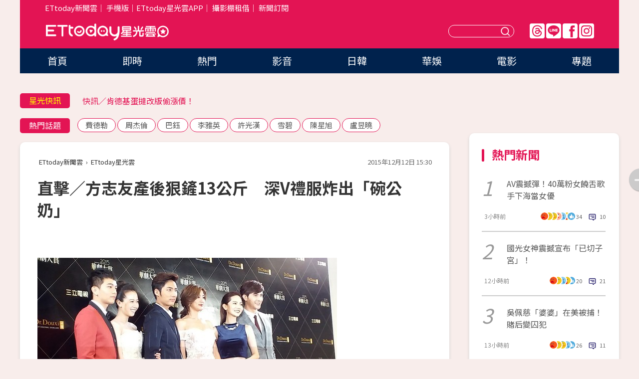

--- FILE ---
content_type: text/html; charset=utf-8
request_url: https://star.ettoday.net/news/612285
body_size: 16120
content:

<!DOCTYPE html>
<html lang="zh-Hant" prefix="og:http://ogp.me/ns#" itemscope itemtype="http://schema.org/NewsArticle">


<head>
<!-- 非共用meta 開始 -->
    <!--網頁基本meta data-->    
        <link rel="amphtml" href="https://star.ettoday.net/amp/amp_news.php7?news_id=612285">
        <title>直擊／方志友產後狠鏟13公斤　深V禮服炸出「碗公奶」 | ETtoday星光雲 | ETtoday新聞雲</title>
    <link rel="canonical" itemprop="mainEntityOfPage" href="https://star.ettoday.net/news/612285" />
    <meta property="og:url" itemprop="url" content="https://star.ettoday.net/news/612285" />
    <meta property="og:title" itemprop="name" content="直擊／方志友產後狠鏟13公斤　深V禮服炸出「碗公奶」 | ETtoday星光雲 | ETtoday新聞雲" />
    <meta property="og:image" itemprop="image" content="https://cdn2.ettoday.net/images/1479/e1479712.jpg" />
    <meta property="og:type" content="article" />
    <meta name="description" content="方志友演出《我的寶貝四千金》深受粉絲喜愛，和楊銘威閃婚後，8月迎接女兒Mia誕生，升格當辣媽的她，產後3個月積極甩肉，12日出席活動一襲深V洋裝爆乳，讓網友眼睛大吃冰淇淋，還正在餵母奶的她，因為脹奶罩杯再升級，她笑說，已經有先擠奶，要不然衣服穿不下。(方志友,楊銘威,小楊花)" />
    <meta property="og:description" itemprop="description" content="方志友演出《我的寶貝四千金》深受粉絲喜愛，和楊銘威閃婚後，8月迎接女兒Mia誕生，升格當辣媽的她，產後3個月積極甩肉，12日出席活動一襲深V洋裝爆乳，讓網友眼睛大吃冰淇淋，還正在餵母奶的她，因為脹奶罩杯再升級，她笑說，已經有先擠奶，要不然衣服穿不下。" />
    
    <!-- 新聞資訊(系統站內頁專用) 開始 -->
    <meta name="section" property="article:section" content="影劇" />    
        <meta name="subsection" itemprop="articleSection" content="電視" />
    <meta property="dable:item_id" content="612285">
    <meta name="pubdate" itemprop="dateCreated" itemprop="datePublished" property="article:published_time" content="2015-12-12T15:30:00+08:00" />
    <meta name="lastmod" itemprop="dateModified" http-equiv="last-modified" content="2015-12-12T20:51:23+08:00" />
    <meta name="source" itemprop="author" content="ETtoday星光雲" />
    <meta name="dcterms.rightsHolder" content="ETtoday新聞雲">
    <meta name="author" content="ETtoday新聞雲" />
    <meta property="article:author" content="https://www.facebook.com/ETtodaySTAR" />
    <meta name="news_keywords" itemprop="keywords" content="方志友,楊銘威,小楊花">
    <!-- 新聞資訊(系統站內頁專用) 結束 -->

    <!-- JSON-LD-(系統站內頁專用) 開始 -->
    <script type="application/ld+json">
        {
            "@context": "https://schema.org",
            "@type": "NewsArticle",
            "mainEntityOfPage": "https://star.ettoday.net/news/612285",
            "headline": "直擊／方志友產後狠鏟13公斤　深V禮服炸出「碗公奶」",
            "url": "https://star.ettoday.net/news/612285",
            "thumbnailUrl": "https://cdn2.ettoday.net/images/1479/e1479712.jpg",
            "articleSection":"影劇",
            "creator": ["585-林奕如","585"],
            "image":{
                "@type":"ImageObject",
                "url":"https://cdn2.ettoday.net/images/1479/e1479712.jpg"
            },
            "dateCreated": "2015-12-12T15:30:00+08:00",
            "datePublished": "2015-12-12T15:30:00+08:00",
            "dateModified": "2015-12-12T20:51:23+08:00",
            "publisher": {
                "@type": "Organization",
                "name": "ETtoday新聞雲",
            "logo": {
                "@type": "ImageObject",
                "url": "https://cdn2.ettoday.net/style/star2024/images/push.jpg"
                }
            },
            "author":{
                "@type":"Organization",
                "name":"ETtoday新聞雲",
                "url":"https://www.ettoday.net/"
            },
            "speakable":{
            "@type": "SpeakableSpecification",
            "xpath": [
                "/html/head/meta[@property='og:title']/@content",
                "/html/head/meta[@property='og:description']/@content"
               ]
            },
            "keywords":["方志友","楊銘威","小楊花"],
            "description": "方志友演出《我的寶貝四千金》深受粉絲喜愛，和楊銘威閃婚後，8月迎接女兒Mia誕生，升格當辣媽的她，產後3個月積極甩肉，12日出席活動一襲深V洋裝爆乳，讓網友眼睛大吃冰淇淋，還正在餵母奶的她，因為脹奶罩杯再升級，她笑說，已經有先擠奶，要不然衣服穿不下。(方志友,楊銘威,小楊花)"
        }
        </script>
    <!-- JSON-LD-(系統站內頁專用) 結束 -->

  

  <!--GTM DataLayer 開始-->
  <script>
    dataLayer = [{ 
      'csscode': 'star',
      'page-id': '612285',
      'category-id': '9',
      'category-name1': '影劇',
      'category-name2': '電視',
      'dept-name': '娛樂中心',
      'author-id': '585',
      'author-name': '林奕如',
      'readtype': 'PC',
      'pagetype': 'news',
      'et_token': 'bffb59812834c846a9ce244321a55ce9'
    }];
  </script>
  <!--GTM DataLayer 結束-->
<!-- 非共用meta 結束 -->



<!-- 共用meta 開始 -->
  <meta charset="utf-8">
  <!-- 特定頁面 or 編採不給搜尋引擎蒐錄 開始 -->
    <meta name="robots" content="index,follow,noarchive"/>
    <!-- 特定頁面 or 編採不給搜尋引擎蒐錄 結束 -->
  <meta name="viewport" content="width=1300"/>  
  <link rel="apple-touch-icon" sizes="180x180" href="//cdn2.ettoday.net/style/star2024/images/touch-icon.png" />
  <link rel="shortcut icon" sizes="192x192" href="//cdn2.ettoday.net/style/star2024/images/touch-icon.png" />
  <link rel="alternate" type="application/rss+xml" title="ETtoday《影劇新聞》" href="https://feeds.feedburner.com/ettoday/star" />
  
  <!-- ★社群分享專用 開始★ -->
  <!-- ★dns-prefetch 開始★ -->
  <link rel="dns-prefetch" href="//ad.ettoday.net">
  <link rel="dns-prefetch" href="//ad1.ettoday.net">
  <link rel="dns-prefetch" href="//ad2.ettoday.net">
  <link rel="dns-prefetch" href="//cache.ettoday.net">
  <link rel="dns-prefetch" href="//static.ettoday.net">
  <link rel="dns-prefetch" href="//cdn1.ettoday.net">
  <link rel="dns-prefetch" href="//cdn2.ettoday.net">
  <!-- ★dns-prefetch 結束★ -->
  <meta property="og:locale" content="zh_TW" />
  <meta property="fb:app_id" content="146858218737386" />
  <meta property="article:publisher" content="https://www.facebook.com/ETtodaySTAR" />
  <meta property="og:site_name" name="application-name" content="ETtoday星光雲" />
  <!-- ★社群分享專用 結束★-->

  <!-- ★CSS、JS開始★ -->
  <link rel="stylesheet" href="//cdn2.ettoday.net/style/star2024/css/style.css" type="text/css" />
  <script src="//cdn2.ettoday.net/style/star2024/js/all.js"></script>
  <!-- DFP code -->
  <script type="text/javascript" src="//cdn2.ettoday.net/dfp/dfp-gpt.js"></script>
  <!-- ★CSS、JS結束★ -->

  <!-- Google Tag Manager 開始 -->
  <script>
    (function (w, d, s, l, i) {
      w[l] = w[l] || []; w[l].push({
        'gtm.start':
          new Date().getTime(), event: 'gtm.js'
      }); var f = d.getElementsByTagName(s)[0],
        j = d.createElement(s), dl = l != 'dataLayer' ? '&l=' + l : ''; j.async = true; j.src =
          'https://www.googletagmanager.com/gtm.js?id=' + i + dl; f.parentNode.insertBefore(j, f);
    })(window, document, 'script', 'dataLayer', 'GTM-WQPR4PC');
  </script>
  <!-- Google Tag Manager 結束 -->
  
  <!-- Global site tag (gtag.js) - Google Analytics 開始 -->
  <script async src="https://www.googletagmanager.com/gtag/js?id=G-JQNDWD28RZ"></script>
  <script>
    window.dataLayer = window.dataLayer || [];
    function gtag() { dataLayer.push(arguments); }
    gtag('js', new Date());
  </script>
  <!-- Global site tag (gtag.js) - Google Analytics 結束 --><!-- 共用meta 結束 -->




<!-- dmp.js 開始 -->
<script>
  var dmp_event_property   = "star";
  var dmp_id               = "612285";
  var dmp_name             = "直擊／方志友產後狠鏟13公斤　深V禮服炸出「碗公奶」";
  var dmp_keywords         = "方志友,楊銘威,小楊花";
  var dmp_publish_date     = "2015-12-12 15:30:00";
  var dmp_modified_date    = "2015-12-12 20:51:23";
  var dmp_category_id_list = "9_36";
  var dmp_is_editor_rec    = "0";
  var dmp_et_token         = "bffb59812834c846a9ce244321a55ce9";
  var dmp_event_id         = "";
</script>
<script src="//cdn2.ettoday.net/jquery/dmp/news.js"></script>
<!-- dmp.js 結束 --> 

</head>

<body id="star" class="news-page news-612285">


<div id="fb-root"></div>


  <!-- wrapper_box 開始 -->
  <div class="wrapper_box">
    <!-- 模組 新聞內頁 分享按鈕 開始 -->
    <div id="et_sticky_pc">
      <ul>
          <li><a class="btn logo" href="https://star.ettoday.net/" title="回首頁">回首頁</a></li>
                    <li><a class="btn fb" href="javascript:;" onclick="window.open('//www.facebook.com/sharer/sharer.php?u='+encodeURIComponent('https://star.ettoday.net/news/612285?from=pc-newsshare-fb-fixed'),'facebook-share-dialog','width=626,height=436');" title="facebook">facebook</a></li>
          <li><a class="btn line" href="javascript:;" onclick="window.open('https://social-plugins.line.me/lineit/share?url='+encodeURIComponent('https://star.ettoday.net/news/612285?from=pc-newsshare-line-fixed'),'LINE','width=626,height=500');return false;" title="分享到LINE">Line</a></li>
          <li><a class="btn twitter" href="javascript:;" onclick="window.open('https://twitter.com/intent/tweet?text='+encodeURIComponent('直擊／方志友產後狠鏟13公斤　深V禮服炸出「碗公奶」')+'&url='+encodeURIComponent('https://star.ettoday.net/news/612285?from=pc-newsshare-twitter-fixed'),'Twittes','width=626,height=436');return false;">Twitter</a></li>
                    <li><a class="btn link" href="javascript:;" title="複製連結">複製連結</a></li>
      </ul>
  </div>
  <!-- 模組 新聞內頁 分享按鈕 結束 -->

    <!-- wrapper 開始 -->

    
    

    

      <!-- header_box 開始 -->
      

  <!-- 星光雲_轟天雷【影劇】 開始 -->
  <div class="wrapper">  
  <div id="star_thunder" class="pc_thunder">
    <script type="text/javascript">
      (function(){
        var ts = Math.random();
        document.write('<scr' + 'ipt type="text/javascript" src="https://ad.ettoday.net/ads.php?bid=star_thunder&rr='+ ts +'"></scr' + 'ipt>');
      })()
    </script>
  </div>    
  <!-- 星光雲_轟天雷【影劇】 結束 -->  

  <!-- 星光雲_雙門簾 開始 -->
  <div id="star_curtain" class="pc_curtain">
    <script type="text/javascript">
    (function(){
      var ts = Math.random();
      document.write('<scr' + 'ipt type="text/javascript" src="https://ad.ettoday.net/ads.php?bid=star_curtain&rr='+ ts +'"></scr' + 'ipt>');
    })()
    </script>
  </div>      
  <!-- 星光雲_雙門簾 結束 -->


<div class="header_box">

        <!-- ettop 開始 -->	
        <div class="ettop">
          <div class="inner">
            <div class="nav_1">
              <a href="https://www.ettoday.net/" target="_blank">ETtoday新聞雲</a>│
              <a href="#" onclick="location.replace('//www.ettoday.net/changeReadType.php?rtype=0&amp;rurl='+location.href);">手機版</a>│<a href="//www.ettoday.net/events/app/et_star.htm" target="_blank">ETtoday星光雲APP</a>│
              <a href="https://msg.ettoday.net/rd.php?id=5420">攝影棚租借</a>│
              <a href="https://www.ettoday.net/events/news-express/epaper.php">新聞訂閱</a>						
            </div>

          </div>
        </div>	
        <!-- ettop 結束 -->

        <!-- header 開始 -->
        <div class="header">
            <!-- main_logo 開始 -->
            <div class="main_logo"><a class="txt-hide" href="https://star.ettoday.net">ETtoday星光雲</a></div>
            <!-- main_logo 結束 -->

                        <!-- MOD_星光雲(PC)_版頭小橫幅(左) 開始 -->
            <div id="topic_170x50_02" class="pc_header">
              <script type="text/javascript">
              (function(){
                var ts = Math.random();
                document.write('<scr' + 'ipt type="text/javascript" src="https://ad1.ettoday.net/ads.php?bid=topic_170x50_02&rr='+ ts +'"></scr' + 'ipt>');
              })()
              </script>             
            </div>
            <!-- MOD_星光雲(PC)_版頭小橫幅(左) 結束 -->
            

                        <!-- 相信音樂_星光雲(PC)_版頭小橫幅(右) 開始 -->
            <div id="topic_170x50_01" class="pc_header">
              <script type="text/javascript">
              (function(){
                var ts = Math.random();
                document.write('<scr' + 'ipt type="text/javascript" src="https://ad1.ettoday.net/ads.php?bid=topic_170x50_01&rr='+ ts +'"></scr' + 'ipt>');
              })()
              </script>
            </div>
            <!-- 相信音樂_星光雲(PC)_版頭小橫幅(右) 結束 -->
            
            <!--menu_1 開始-->
            <div class="menu_1 clearfix">
                <a class="threads txt-hide" href="https://www.threads.net/@starettoday" target="_blank">Threads</a>
                <a class="line txt-hide" href="https://page.line.me/tqu0602i?openQrModal=true" target="_blank">Line</a>
                <a class="fb txt-hide" href="https://www.facebook.com/ETtodaySTAR" target="_blank">FB</a>
                <a class="ig txt-hide" href="https://www.instagram.com/starettoday/" target="_blank">IG</a>
            </div>
            <!--menu_1 結束-->

            
            <!-- search_box 開始-->
            <div class="search_box">
                <form method="GET" action="/search.php7">
                <input class="txt" type="text" name="keywords" placeholder="" />
                <button class="btn txt-hide">送出</button>
                </form>
            </div>
            <!-- search_box 結束-->
        </div>
        <!-- header 結束 -->

        <!-- main_nav 開始 -->
        <div class="main_nav">
          <ul>
                        <li class="" ><a href="https://star.ettoday.net/"  target="_self"  >首頁</a></li>            
                        <li class="" ><a href="/latest_news"  target="_self"  >即時</a></li>            
                        <li class="" ><a href="/hot-news"  target="_self"  >熱門</a></li>            
                        <li class="" ><a href="/video_list"  target="_self"  >影音</a></li>            
                        <li class="" ><a href="https://star.ettoday.net/star-category/%E6%97%A5%E9%9F%93"  target="_self"  >日韓</a></li>            
                        <li class="" ><a href="https://star.ettoday.net/star-category/%E8%8F%AF%E5%A8%9B"  target="_self"  >華娛</a></li>            
                        <li class="" ><a href="https://star.ettoday.net/star-category/%E9%9B%BB%E5%BD%B1"  target="_self"  >電影</a></li>            
                        <li class="" ><a href="/issue"  target="_self"  >專題</a></li>            
                      </ul>
        </div>
        <!-- main_nav 結束 -->
</div>

<!-- 星光雲_超級大橫幅 開始 -->
<div id="star_970x90" class="pc_billboard">
  <script type="text/javascript">
  (function(){
    var ts = Math.random();
    document.write('<scr' + 'ipt type="text/javascript" src="https://ad.ettoday.net/ads.php?bid=star_970x90&rr='+ ts +'"></scr' + 'ipt>');
  })()
  </script>
</div>
<!-- 星光雲_超級大橫幅 結束 -->

      <!-- header_box 結束 -->

      <!-- container_box 開始-->
      <div class="container_box">
        <!-- container 開始-->
        <div class="container">
          <!-- r1 開始-->
          <div class="r1 clearfix"> <!-- c1 開始-->
            <div class="c1">
              <!-- inner 開始-->
              <div class="inner">
                
                <!-- 星光快訊 ticker_1 開始-->
                
<div class="ticker_1 clearfix">
    <h3 class="title">星光快訊</h3>
    <!--滾動 開始-->
    <div class="run">
    <!--inner 開始-->
    <div class="inner">
                <!-- 組 -->
        <div class="piece"><a href="https://star.ettoday.net/news/3102215" target="_blank">型男主播「情定6年男友」下跪求婚</a></div>
        <!-- 組 -->
                <!-- 組 -->
        <div class="piece"><a href="https://star.ettoday.net/news/3102256" target="_blank">快訊／肯德基蛋撻改版偷漲價！</a></div>
        <!-- 組 -->
                <!-- 組 -->
        <div class="piece"><a href="https://star.ettoday.net/news/3102080" target="_blank">《黑澀會》女星邊睡邊哺乳！</a></div>
        <!-- 組 -->
                <!-- 組 -->
        <div class="piece"><a href="https://goo.gl/HpctKi" target="_blank">接收娛樂大小事！加入星光雲LINE好友⭐</a></div>
        <!-- 組 -->
            </div>
    <!--inner 結束-->
    </div>
    <!--滾動 結束-->
</div>                <!-- 星光快訊 ticker_1 結束-->

                
                <!-- part_txt_1 熱門話題 開始-->
                <div class="part_txt_1">
    <h2 class="title">熱門話題</h2>
    <div class="box_0">
    <a href="/tag/%E8%B2%BB%E5%BE%B7%E5%8B%92">費德勒</a> <a href="/tag/%E5%91%A8%E6%9D%B0%E5%80%AB">周杰倫</a> <a href="/tag/%E5%B7%B4%E9%88%BA">巴鈺</a> <a href="/tag/%E6%9D%8E%E9%9B%85%E8%8B%B1">李雅英</a> <a href="/tag/%E8%A8%B1%E5%85%89%E6%BC%A2">許光漢</a> <a href="/tag/%E9%9B%AA%E7%A2%A7">雪碧</a> <a href="/tag/%E9%99%B3%E6%98%9F%E6%97%AD">陳星旭</a> <a href="/tag/%E7%9B%A7%E6%98%B1%E6%9B%89">盧昱曉</a>     </div>
</div>                <!-- part_txt_1 熱門話題 結束-->
                
                <!-- 新聞模組 block_a 開始 -->
                <div class="block_a">
                  <!--breadcrumb_box 開始-->
                  <div class="breadcrumb_box clearfix">
                    <!--麵包屑 開始-->
                    <div class="menu_bread_crumb" itemscope itemtype="http://schema.org/BreadcrumbList">
                        <!-- 第一層 開始 -->
                        <div itemscope itemtype="http://schema.org/ListItem" itemprop="itemListElement">
                            <a itemscope itemtype="http://schema.org/Thing" itemprop="item" href="https://www.ettoday.net/" id="https://www.ettoday.net/" >
                                <span itemprop="name">ETtoday新聞雲</span>
                            </a>
                            <meta itemprop="position" content="1" />
                        </div>
                        <!-- 第一層 結束 -->
                        ›
                        <!-- 第二層 開始 -->
                        <div itemscope itemtype="http://schema.org/ListItem" itemprop="itemListElement">
                            <a itemscope itemtype="http://schema.org/Thing" itemprop="item" href="https://star.ettoday.net/" id="https://star.ettoday.net/">
                                <span itemprop="name">ETtoday星光雲</span>
                            </a>
                            <meta itemprop="position" content="2" />
                        </div>
                        <!-- 第二層 結束 -->
                    </div>
                    <!--麵包屑 結束-->
                    <!--時間 開始-->
                    <time class="date" itemprop="datePublished" datetime="2015-12-12T15:30:00+08:00">2015年12月12日 15:30</time>
                    <!--時間 結束-->
                  </div>
                  <!--breadcrumb_box 結束-->
                  <!--新聞模組 module_1 開始-->
                  <article class="module_1">
                    <!--網站logo 列印時出現 開始-->
                    <div class="site_logo" style="display:none;">
                        <link href="//cdn2.ettoday.net/style/star2024/css/print.css" rel="stylesheet" type="text/css" media="print"/>
                        <img src="//cdn2.ettoday.net/style/star2024/images/logo_print.png"/>
                    </div>
                    <!--網站logo 列印時出現 結束-->
                    <!--標題 開始-->
                    <header>
                      <h1 class="title" itemprop="headline">
                          直擊／方志友產後狠鏟13公斤　深V禮服炸出「碗公奶」                      </h1>
                    </header>
                    <!--標題 結束-->

                                        <!-- 星光雲PC&M_文字廣告(上)(★特開★) 開始 -->
                    <div id="star_text_1" class="text_ad_top ad_txt_1">
                      <script type="text/javascript">
                      (function(){
                        var ts = Math.random();
                        document.write('<scr' + 'ipt type="text/javascript" src="https://ad.ettoday.net/ads.php?bid=star_text_1&rr='+ ts +'"></scr' + 'ipt>');
                      })()
                      </script>
                    </div>
                    <!-- 星光雲PC&M_文字廣告(上)(★特開★) 開始 -->
                    
                    <!--各頻道PC 文首分享 開始-->
                    <!--模組 et_social_1 開始-->
<div class="et_social_1">
	<!-------成人警告 開始----------->
		<!-------成人警告 結束----------->

	<!-- menu 開始 -->
		<!-- <div class="menu">
	</div> -->
		<!-- menu 結束 -->
</div>
<!--模組 et_social_1 結束-->
                    <!--各頻道PC 文首分享 結束-->

                    
                    <!-- 投票 文章前 開始 -->
                                        <!-- 投票 文章前 結束 -->

                    <!--本文 開始-->
                    <div class="story">
                      <p><img src="https://cdn2.ettoday.net/images/1479/d1479712.jpg" width="600" height="338" alt="" /></p>
<p><strong>▲方志友產後爆F奶（左2），出席華劇大賞。（圖／記者林奕如攝）</strong></p>
<p>記者林奕如／台北報導</p>
<p>方志友演出《我的寶貝四千金》深受粉絲喜愛，和楊銘威閃婚後，8月迎接女兒Mia誕生，升格當辣媽的她，產後3個月積極甩肉，12日出席活動一襲深V洋裝爆乳，讓網友眼睛大吃冰淇淋，還正在餵母奶的她，因為脹奶罩杯再升級，她笑說，已經有先擠奶，要不然衣服穿不下。</p>
<p>方志友分享，產後餵母奶真的幫助很大，產後第2天就掉了6公斤，但還是要補充營養，所以湯湯水水還是會補充，現在產後3個月，每2天就會到健身房運動，「給教練狂操到爆炸」。她努力甩肉，至今瘦了13公斤，但距離理想中的數字還有差距。</p>
    <!-- 新聞中_巨幅 start-->
    <div class="ad_in_news" style="mragin:10px auto;text-align:center">
     <div class="ad_readmore">[廣告]請繼續往下閱讀...</div>
     <script language="JavaScript" type="text/javascript">
      var ts = Math.random();
      document.write('<scr' + 'ipt language="JavaScript" type="text/javascript" src="https://ad.ettoday.net/ads.php?bid=star_in_news_1&rr='+ ts +'"></scr' + 'ipt>');
     </script>
    </div>
    <!-- 新聞中_巨幅 end-->
    
<p><img src="https://cdn2.ettoday.net/images/1479/d1479711.jpg" width="600" height="338" alt="" /></p>
<p><strong>▲劉品言（左起）、林予唏、李佳穎、賴雅妍、方志友、魏蔓出席華劇大賞。（圖／記者林奕如攝）</strong></p>
<p>特別的是，方志友這次和老公楊銘威合體出席，上台大合照時左手自然勾《四千金》老公李運慶，被眾人笑虧；她大笑表示，「勾完手後才發現老公在旁邊，怎麼辦」楊銘威在旁笑回：「沒關係，在家再給她勾個夠。」她這次上台頒「最佳綠葉獎」給老公楊銘威，台上被老公熱吻，讓現場驚呼不斷，楊銘威也告白：「我會演那麼好是因為我有個寶貝在現場，老婆我愛妳、女兒我愛妳。」</p>
<p>●<strong>手機要看更多請下載《<span style="color: rgb(204, 51, 102);">娛樂星光雲</span>》APP&nbsp;</strong></p>
<p><a target="_blank" href="https://goo.gl/tTE3aj"><strong><span style="color: rgb(0, 0, 255);">►►►iOS:點我下載。</span></strong></a></p>
<p><a target="_blank" href="https://goo.gl/TetPnR"><strong><span style="color: rgb(0, 0, 255);">►►►Android:點我下載。</span></strong></a></p>                    </div>
                    <!--本文 結束-->

                    <img src="https://www.ettoday.net/source/et_track.php7" width="0" height="0" style="display:none;">

                    
                                                  
                    


                    <!-- 投票 文章後 開始 -->
                                          <!-- 投票 文章後 結束 -->

                      
                    

                  </article>
                  <!--新聞模組 module_1 結束-->

                  <!--各頻道PC 文末分享 開始-->
                  <!--模組 et_social_2、et_social_3 共用 CSS 開始-->
<link rel="stylesheet" href="https://cdn2.ettoday.net/style/et_common/css/social_sharing_2.css">
<!--模組 et_social_2、et_social_3 共用 CSS 結束-->

<!--模組 et_social_2 開始-->
<div class="et_social_2">
	<p>分享給朋友：</p>
	<!-- menu 開始 -->
	<div class="menu">
				<a href="javascript:;" onclick="window.open('https://www.facebook.com/sharer/sharer.php?u='+encodeURIComponent('https://star.ettoday.net/news/612285')+'?from=pc-newsshare-fb','facebook-share-dialog','width=626,height=436');return false;" class="facebook" title="分享到Facebook"></a>
		<a href="javascript:;" onclick="window.open('https://social-plugins.line.me/lineit/share?url='+encodeURIComponent('https://star.ettoday.net/news/612285')+'?from=pc-newsshare-line','LINE','width=626,height=500');return false;" class="line" title="分享到LINE"></a>
		<a href="javascript:;" onclick="window.open('https://twitter.com/intent/tweet?text='+encodeURIComponent('直擊／方志友產後狠鏟13公斤　深V禮服炸出「碗公奶」')+'&url=https://star.ettoday.net/news/612285?from=pc-newsshare-twitter','Twittes','width=626,height=436');return false;" class="x" title="分享到X"></a>
				<a class="copy-link" title="複製連結"></a>
		<a class="print" onclick="window.print();" title="列印本頁"></a> 
				<a class="message scrollgo" title="點我留言" rel=".fb-comments"></a>
			</div>
	<!-- menu 結束 -->
</div>
<!--模組 et_social_2 結束-->

<!--模組 et_social_3 開始-->
<div class="et_social_3">
	<p>追蹤我們：</p>
	<!-- menu 開始 -->
	<div class="menu">
		<a href="https://www.facebook.com/ETtodaySTAR" class="facebook" title="追蹤Facebook粉絲團" target="_blank"></a>
		<a href="https://www.youtube.com/channel/UCX157UE-NdaUGQJDkQ-XKnw" class="youtube" title="訂閱YouTube" target="_blank"></a>
		<a href="https://www.instagram.com/starettoday/" class="instagram" title="追蹤IG" target="_blank"></a>
		<a href="https://line.me/R/ti/p/%40ETtoday" class="line" title="加LINE好友" target="_blank"></a>
		<a href="https://twitter.com/ettodaytw" class="x" title="追蹤X" target="_blank"></a>
		<a href="https://t.me/ETtodaynews" class="telegram" title="追蹤Telegram" target="_blank"></a>
	</div>
	<!-- menu 結束 -->
</div>
<!--模組 et_social_3 結束-->
                  <!--各頻道PC 文末分享 結束-->

                  <!-- tagbanner專區 開始 -->
                  <div class="tag-banner">
                     
                  </div>
                  <!-- tagbanner專區 結束 -->

                  <!-- 版權宣告 開始 -->
                  <p class="txt_1">※本文版權所有，非經授權，不得轉載。[<a href="//www.ettoday.net/member/clause_copyright.php" target="_blank">ETtoday著作權聲明</a>]※</p>
                  <!-- 版權宣告 結束 -->

                </div>
                <!--新聞模組 block_a 結束 -->


                
                <!--關鍵字 block_a 開始 -->
                <div class="block_a">
                  <h2 class="title_a">關鍵字</h2>
                  <!-- part_txt_3 開始-->
                  <div class="part_txt_3">                    
                  <a href="/tag/%E6%96%B9%E5%BF%97%E5%8F%8B">方志友</a><a href="/tag/%E6%A5%8A%E9%8A%98%E5%A8%81">楊銘威</a><a href="/tag/%E5%B0%8F%E6%A5%8A%E8%8A%B1">小楊花</a> 
                  </div>
                  <!-- part_txt_3 結束-->
                </div>
                <!--關鍵字 block_a 結束 -->

                
                

                            <!-- 星光雲_文章推薦模組_1 開始 -->
              <div class=" block_a">
                <div id="star_recirculation_1" class="recirculation">
                  <script type="text/javascript">
                  (function(){
                    var ts = Math.random();
                    document.write('<scr' + 'ipt type="text/javascript" src="https://ad.ettoday.net/ads.php?bid=star_recirculation_1&rr='+ ts +'"></scr' + 'ipt>');
                  })()
                  </script>
                </div>
              </div>
              <!-- 星光雲_文章推薦模組_1 結束 -->
              
              <!-- 推薦閱讀 block_a 開始-->
              <div class="block_a recomm-news">
                <h2 class="title_a">推薦閱讀</h2>
                <!-- part_pictxt_1 開始-->
                <div class="part_pictxt_1 clearfix">

                                  
                  <!-- 組 -->
                  <div class="box_0">
                    <div class="pic">
                      <a href="https://star.ettoday.net/news/612037" title="邱澤勾柯佳嬿火辣熱吻　曾之喬一旁吃零食看光光" target="_blank"><img src="//cdn2.ettoday.net/style/misc/loading_300x225.gif" data-original="https://cdn2.ettoday.net/images/1478/d1478465.jpg" alt="邱澤勾柯佳嬿火辣熱吻　曾之喬一旁吃零食看光光" /></a>
                    </div>
                    <h3><a href="https://star.ettoday.net/news/612037" target="_blank">邱澤勾柯佳嬿火辣熱吻　曾之喬一旁吃零食看光光</a></h3>                    
                    <p class="time">12/11 20:58</p>
                  </div>
                  <!-- 組 -->
                
                                    
                  <!-- 組 -->
                  <div class="box_0">
                    <div class="pic">
                      <a href="https://star.ettoday.net/news/611939" title="郭雪芙回答「排擠說」N次跳針　認了自己有社交障礙" target="_blank"><img src="//cdn2.ettoday.net/style/misc/loading_300x225.gif" data-original="https://cdn2.ettoday.net/images/1477/d1477594.jpg" alt="郭雪芙回答「排擠說」N次跳針　認了自己有社交障礙" /></a>
                    </div>
                    <h3><a href="https://star.ettoday.net/news/611939" target="_blank">郭雪芙回答「排擠說」N次跳針　認了自己有社交障礙</a></h3>                    
                    <p class="time">12/11 18:19</p>
                  </div>
                  <!-- 組 -->
                
                                    
                  <!-- 組 -->
                  <div class="box_0">
                    <div class="pic">
                      <a href="https://star.ettoday.net/news/612402" title="詹乃蓁爆愛心乳溝甜玩啾咪　新郎脫口想拼8個小孩" target="_blank"><img src="//cdn2.ettoday.net/style/misc/loading_300x225.gif" data-original="https://cdn2.ettoday.net/images/1480/d1480392.jpg" alt="詹乃蓁爆愛心乳溝甜玩啾咪　新郎脫口想拼8個小孩" /></a>
                    </div>
                    <h3><a href="https://star.ettoday.net/news/612402" target="_blank">詹乃蓁爆愛心乳溝甜玩啾咪　新郎脫口想拼8個小孩</a></h3>                    
                    <p class="time">12/12 19:17</p>
                  </div>
                  <!-- 組 -->
                
                                    
                  <!-- 組 -->
                  <div class="box_0">
                    <div class="pic">
                      <a href="https://star.ettoday.net/news/612263" title="直擊／郭雪芙傳訊天下知　李毓芬怒：不喜歡炒新聞" target="_blank"><img src="//cdn2.ettoday.net/style/misc/loading_300x225.gif" data-original="https://cdn2.ettoday.net/images/1479/d1479578.jpg" alt="直擊／郭雪芙傳訊天下知　李毓芬怒：不喜歡炒新聞" /></a>
                    </div>
                    <h3><a href="https://star.ettoday.net/news/612263" target="_blank">直擊／郭雪芙傳訊天下知　李毓芬怒：不喜歡炒新聞</a></h3>                    
                    <p class="time">12/12 14:18</p>
                  </div>
                  <!-- 組 -->
                
                                    
                  <!-- 組 -->
                  <div class="box_0">
                    <div class="pic">
                      <a href="https://star.ettoday.net/news/612102" title="《終極4》片場曝光！金寶三想念呼喊「老大」汪東城" target="_blank"><img src="//cdn2.ettoday.net/style/misc/loading_300x225.gif" data-original="https://cdn2.ettoday.net/images/1478/d1478776.jpg" alt="《終極4》片場曝光！金寶三想念呼喊「老大」汪東城" /></a>
                    </div>
                    <h3><a href="https://star.ettoday.net/news/612102" target="_blank">《終極4》片場曝光！金寶三想念呼喊「老大」汪東城</a></h3>                    
                    <p class="time">12/11 23:58</p>
                  </div>
                  <!-- 組 -->
                
                                    
                  <!-- 組 -->
                  <div class="box_0">
                    <div class="pic">
                      <a href="https://star.ettoday.net/news/612114" title="昆凌產後速瘦根本少女！大秀竹竿腿、白嫩裸美背" target="_blank"><img src="//cdn2.ettoday.net/style/misc/loading_300x225.gif" data-original="https://cdn2.ettoday.net/images/1478/d1478741.jpg" alt="昆凌產後速瘦根本少女！大秀竹竿腿、白嫩裸美背" /></a>
                    </div>
                    <h3><a href="https://star.ettoday.net/news/612114" target="_blank">昆凌產後速瘦根本少女！大秀竹竿腿、白嫩裸美背</a></h3>                    
                    <p class="time">12/12 00:49</p>
                  </div>
                  <!-- 組 -->
                
                                    
                  <!-- 組 -->
                  <div class="box_0">
                    <div class="pic">
                      <a href="https://star.ettoday.net/news/612417" title="邱澤萌帥電暈500櫻花妹　8歲小妹妹拿花害羞告白" target="_blank"><img src="//cdn2.ettoday.net/style/misc/loading_300x225.gif" data-original="https://cdn2.ettoday.net/images/1480/d1480558.jpg" alt="邱澤萌帥電暈500櫻花妹　8歲小妹妹拿花害羞告白" /></a>
                    </div>
                    <h3><a href="https://star.ettoday.net/news/612417" target="_blank">邱澤萌帥電暈500櫻花妹　8歲小妹妹拿花害羞告白</a></h3>                    
                    <p class="time">12/12 20:48</p>
                  </div>
                  <!-- 組 -->
                
                                    
                  <!-- 組 -->
                  <div class="box_0">
                    <div class="pic">
                      <a href="https://star.ettoday.net/news/612320" title="郭書瑤原諒呼麻男友金陽　堅定愛到底「沒想過分手」" target="_blank"><img src="//cdn2.ettoday.net/style/misc/loading_300x225.gif" data-original="https://cdn2.ettoday.net/images/1479/d1479851.jpg" alt="郭書瑤原諒呼麻男友金陽　堅定愛到底「沒想過分手」" /></a>
                    </div>
                    <h3><a href="https://star.ettoday.net/news/612320" target="_blank">郭書瑤原諒呼麻男友金陽　堅定愛到底「沒想過分手」</a></h3>                    
                    <p class="time">12/12 16:51</p>
                  </div>
                  <!-- 組 -->
                
                                    
                  <!-- 組 -->
                  <div class="box_0">
                    <div class="pic">
                      <a href="https://star.ettoday.net/news/612304" title="一飛好閃！謝佳見台上索KISS　甜啾咪「老婆」曾之喬" target="_blank"><img src="//cdn2.ettoday.net/style/misc/loading_300x225.gif" data-original="https://cdn2.ettoday.net/images/1480/d1480562.jpg" alt="一飛好閃！謝佳見台上索KISS　甜啾咪「老婆」曾之喬" /></a>
                    </div>
                    <h3><a href="https://star.ettoday.net/news/612304" target="_blank">一飛好閃！謝佳見台上索KISS　甜啾咪「老婆」曾之喬</a></h3>                    
                    <p class="time">12/12 16:13</p>
                  </div>
                  <!-- 組 -->
                
                                    
                  <!-- 組 -->
                  <div class="box_0">
                    <div class="pic">
                      <a href="https://star.ettoday.net/news/611541" title="《終極一班4》男主角換人！汪東城檔期喬不攏辭演" target="_blank"><img src="//cdn2.ettoday.net/style/misc/loading_300x225.gif" data-original="https://cdn2.ettoday.net/images/1476/d1476669.jpg" alt="《終極一班4》男主角換人！汪東城檔期喬不攏辭演" /></a>
                    </div>
                    <h3><a href="https://star.ettoday.net/news/611541" target="_blank">《終極一班4》男主角換人！汪東城檔期喬不攏辭演</a></h3>                    
                    <p class="time">12/11 00:38</p>
                  </div>
                  <!-- 組 -->
                
                                    
                  <!-- 組 -->
                  <div class="box_0">
                    <div class="pic">
                      <a href="https://star.ettoday.net/news/3102507" title="AV震撼彈！40萬粉正妹饒舌歌手「下海當女優」　性慾太強無處發洩" target="_blank"><img src="//cdn2.ettoday.net/style/misc/loading_300x225.gif" data-original="https://cdn2.ettoday.net/images/8584/d8584683.webp" alt="AV震撼彈！40萬粉正妹饒舌歌手「下海當女優」　性慾太強無處發洩" /></a>
                    </div>
                    <h3><a href="https://star.ettoday.net/news/3102507" target="_blank">AV震撼彈！40萬粉正妹饒舌歌手「下海當女優」　性慾太強無處發洩</a></h3>                    
                    <p class="time">3小時前</p>
                  </div>
                  <!-- 組 -->
                
                                    
                  <!-- 組 -->
                  <div class="box_0">
                    <div class="pic">
                      <a href="https://star.ettoday.net/news/3102102" title="國光女神震撼宣布「已切子宮」！揭誤診多年真相：我是不完整的女人嗎" target="_blank"><img src="//cdn2.ettoday.net/style/misc/loading_300x225.gif" data-original="https://cdn2.ettoday.net/images/8583/d8583381.webp" alt="國光女神震撼宣布「已切子宮」！揭誤診多年真相：我是不完整的女人嗎" /></a>
                    </div>
                    <h3><a href="https://star.ettoday.net/news/3102102" target="_blank">國光女神震撼宣布「已切子宮」！揭誤診多年真相：我是不完整的女人嗎</a></h3>                    
                    <p class="time">12小時前</p>
                  </div>
                  <!-- 組 -->
                
                  
                </div>
                <!-- part_pictxt_1 結束-->
              </div>
              <!-- 推薦閱讀 block_a 結束-->

              

              <!-- 熱門影音 block_a 開始-->
              <div class="block_a">
                <h2 class="title_a">熱門影音</h2>
                <!--gallery_2 開始-->
                <div class="gallery_2">
                  <!--run 開始-->
                  <div class="run">
                    <!--inner-->
                    <div class="inner">
                                          <!-- 組 -->
                      <div class="piece">
                        <a class="link" href="https://star.ettoday.net/video/489787" title="李玉璽新婚許允樂後首露面　曝生子計畫「隨時想撲倒老婆」" target="_blank">
                          <div class="pic"><img src="https://cdn2.ettoday.net/film/images/489/c489787.webp" alt="李玉璽新婚許允樂後首露面　曝生子計畫「隨時想撲倒老婆」" /></div>
                          <h3>李玉璽新婚許允樂後首露面　曝生子計畫「隨時想撲倒老婆」</h3>
                        </a>
                      </div>
                      <!-- 組 -->
                                          <!-- 組 -->
                      <div class="piece">
                        <a class="link" href="https://star.ettoday.net/video/489796" title="林依晨生二寶出妙招　讓四歲愛女不吃弟弟醋" target="_blank">
                          <div class="pic"><img src="https://cdn2.ettoday.net/film/images/489/c489796.webp" alt="林依晨生二寶出妙招　讓四歲愛女不吃弟弟醋" /></div>
                          <h3>林依晨生二寶出妙招　讓四歲愛女不吃弟弟醋</h3>
                        </a>
                      </div>
                      <!-- 組 -->
                                          <!-- 組 -->
                      <div class="piece">
                        <a class="link" href="https://star.ettoday.net/video/489894" title="每天都在「許光漢好帥」　李雅英被下禁令XD" target="_blank">
                          <div class="pic"><img src="https://cdn2.ettoday.net/film/images/489/c489894.webp" alt="每天都在「許光漢好帥」　李雅英被下禁令XD" /></div>
                          <h3>每天都在「許光漢好帥」　李雅英被下禁令XD</h3>
                        </a>
                      </div>
                      <!-- 組 -->
                                          <!-- 組 -->
                      <div class="piece">
                        <a class="link" href="https://star.ettoday.net/video/489616" title="被脫口秀演員嘲諷後首發聲 李多慧「改變聲音」強調：不抽菸" target="_blank">
                          <div class="pic"><img src="https://cdn2.ettoday.net/film/images/489/c489616.webp" alt="被脫口秀演員嘲諷後首發聲 李多慧「改變聲音」強調：不抽菸" /></div>
                          <h3>被脫口秀演員嘲諷後首發聲 李多慧「改變聲音」強調：不抽菸</h3>
                        </a>
                      </div>
                      <!-- 組 -->
                                          <!-- 組 -->
                      <div class="piece">
                        <a class="link" href="https://star.ettoday.net/video/489668" title="顧婕淚崩悼念曹西平　遺憾曝與他生前冷戰" target="_blank">
                          <div class="pic"><img src="https://cdn2.ettoday.net/film/images/489/c489668.webp" alt="顧婕淚崩悼念曹西平　遺憾曝與他生前冷戰" /></div>
                          <h3>顧婕淚崩悼念曹西平　遺憾曝與他生前冷戰</h3>
                        </a>
                      </div>
                      <!-- 組 -->
                                          <!-- 組 -->
                      <div class="piece">
                        <a class="link" href="https://star.ettoday.net/video/489785" title="梁朝偉「寫道歉卡」哄老婆 　告白劉嘉玲「願到 80 歲依然相守」" target="_blank">
                          <div class="pic"><img src="https://cdn2.ettoday.net/film/images/489/c489785.webp" alt="梁朝偉「寫道歉卡」哄老婆 　告白劉嘉玲「願到 80 歲依然相守」" /></div>
                          <h3>梁朝偉「寫道歉卡」哄老婆 　告白劉嘉玲「願到 80 歲依然相守」</h3>
                        </a>
                      </div>
                      <!-- 組 -->
                                          <!-- 組 -->
                      <div class="piece">
                        <a class="link" href="https://star.ettoday.net/video/480367" title="林依晨帶二寶有Me Time　「身為媽媽要自私一點」" target="_blank">
                          <div class="pic"><img src="https://cdn2.ettoday.net/film/images/480/c480367.webp" alt="林依晨帶二寶有Me Time　「身為媽媽要自私一點」" /></div>
                          <h3>林依晨帶二寶有Me Time　「身為媽媽要自私一點」</h3>
                        </a>
                      </div>
                      <!-- 組 -->
                                          <!-- 組 -->
                      <div class="piece">
                        <a class="link" href="https://star.ettoday.net/video/489599" title="金球獎超辣攝影搶拍　珍妮佛勞倫斯：我快全裸了" target="_blank">
                          <div class="pic"><img src="https://cdn2.ettoday.net/film/images/489/c489599.webp" alt="金球獎超辣攝影搶拍　珍妮佛勞倫斯：我快全裸了" /></div>
                          <h3>金球獎超辣攝影搶拍　珍妮佛勞倫斯：我快全裸了</h3>
                        </a>
                      </div>
                      <!-- 組 -->
                                          <!-- 組 -->
                      <div class="piece">
                        <a class="link" href="https://star.ettoday.net/video/489349" title="蕭煌奇老婆正面曝光 陪看五月天..貼心幫扶麥" target="_blank">
                          <div class="pic"><img src="https://cdn2.ettoday.net/film/images/489/c489349.webp" alt="蕭煌奇老婆正面曝光 陪看五月天..貼心幫扶麥" /></div>
                          <h3>蕭煌奇老婆正面曝光 陪看五月天..貼心幫扶麥</h3>
                        </a>
                      </div>
                      <!-- 組 -->
                                        </div>
                    <!--inner-->
                  </div>
                  <!--run 結束-->
                </div>
                <!--gallery_2 結束-->

                <!-- part_pictxt_3 開始-->
                <div class="part_pictxt_3 clearfix">
                  
                                  <!-- 組 -->
                  <div class="box_0">
                    <div class="pic">
                      <a href="https://star.ettoday.net/video/489788" title="金鍾國花蓮拍節目「先找健身房」　THE BOYZ金泳勳放話：拋開偶像包袱" target="_blank"><img src="https://cdn2.ettoday.net/style/misc/loading_300x169.gif" data-original="https://cdn2.ettoday.net/film/images/489/c489788.webp" alt="金鍾國花蓮拍節目「先找健身房」　THE BOYZ金泳勳放話：拋開偶像包袱" /></a>
                    </div>
                    <h3><a href="https://star.ettoday.net/video/489788" title="金鍾國花蓮拍節目「先找健身房」　THE BOYZ金泳勳放話：拋開偶像包袱">金鍾國花蓮拍節目「先找健身房」　THE BOYZ金泳勳放話：拋開偶像包袱</a>
                    </h3>
                  </div>
                  <!-- 組 -->                
                                  <!-- 組 -->
                  <div class="box_0">
                    <div class="pic">
                      <a href="https://star.ettoday.net/video/489784" title="李玉璽新婚：8點多就硬起來XD　曝生子計畫「隨時想撲倒老婆」" target="_blank"><img src="https://cdn2.ettoday.net/style/misc/loading_300x169.gif" data-original="https://cdn2.ettoday.net/film/images/489/c489784.webp" alt="李玉璽新婚：8點多就硬起來XD　曝生子計畫「隨時想撲倒老婆」" /></a>
                    </div>
                    <h3><a href="https://star.ettoday.net/video/489784" title="李玉璽新婚：8點多就硬起來XD　曝生子計畫「隨時想撲倒老婆」">李玉璽新婚：8點多就硬起來XD　曝生子計畫「隨時想撲倒老婆」</a>
                    </h3>
                  </div>
                  <!-- 組 -->                
                                  <!-- 組 -->
                  <div class="box_0">
                    <div class="pic">
                      <a href="https://star.ettoday.net/video/489779" title="梁朝偉「寫超長道歉卡」哄老婆 　劉嘉玲曾氣他「拒絕朋友聚會」" target="_blank"><img src="https://cdn2.ettoday.net/style/misc/loading_300x169.gif" data-original="https://cdn2.ettoday.net/film/images/489/c489779.webp" alt="梁朝偉「寫超長道歉卡」哄老婆 　劉嘉玲曾氣他「拒絕朋友聚會」" /></a>
                    </div>
                    <h3><a href="https://star.ettoday.net/video/489779" title="梁朝偉「寫超長道歉卡」哄老婆 　劉嘉玲曾氣他「拒絕朋友聚會」">梁朝偉「寫超長道歉卡」哄老婆 　劉嘉玲曾氣他「拒絕朋友聚會」</a>
                    </h3>
                  </div>
                  <!-- 組 -->                
                                  <!-- 組 -->
                  <div class="box_0">
                    <div class="pic">
                      <a href="https://star.ettoday.net/video/489833" title="底薪6萬6徵八字重房仲「鬼月獎金加倍」　 竟跟Disney+《凶宅專賣店》有關！" target="_blank"><img src="https://cdn2.ettoday.net/style/misc/loading_300x169.gif" data-original="https://cdn2.ettoday.net/film/images/489/c489833.webp" alt="底薪6萬6徵八字重房仲「鬼月獎金加倍」　 竟跟Disney+《凶宅專賣店》有關！" /></a>
                    </div>
                    <h3><a href="https://star.ettoday.net/video/489833" title="底薪6萬6徵八字重房仲「鬼月獎金加倍」　 竟跟Disney+《凶宅專賣店》有關！">底薪6萬6徵八字重房仲「鬼月獎金加倍」　 竟跟Disney+《凶宅專賣店》有關！</a>
                    </h3>
                  </div>
                  <!-- 組 -->                
                                  <!-- 組 -->
                  <div class="box_0">
                    <div class="pic">
                      <a href="https://star.ettoday.net/video/489444" title="阿本交往炎亞綸「藏得超辛苦」　嗆他：當年你也說喜歡我！" target="_blank"><img src="https://cdn2.ettoday.net/style/misc/loading_300x169.gif" data-original="https://cdn2.ettoday.net/film/images/489/c489444.webp" alt="阿本交往炎亞綸「藏得超辛苦」　嗆他：當年你也說喜歡我！" /></a>
                    </div>
                    <h3><a href="https://star.ettoday.net/video/489444" title="阿本交往炎亞綸「藏得超辛苦」　嗆他：當年你也說喜歡我！">阿本交往炎亞綸「藏得超辛苦」　嗆他：當年你也說喜歡我！</a>
                    </h3>
                  </div>
                  <!-- 組 -->                
                                  <!-- 組 -->
                  <div class="box_0">
                    <div class="pic">
                      <a href="https://star.ettoday.net/video/489443" title="張棟樑拒絕「飯局社交」很浪費生命　消失三年認「不快樂」：再工作就沒了" target="_blank"><img src="https://cdn2.ettoday.net/style/misc/loading_300x169.gif" data-original="https://cdn2.ettoday.net/film/images/489/c489443.webp" alt="張棟樑拒絕「飯局社交」很浪費生命　消失三年認「不快樂」：再工作就沒了" /></a>
                    </div>
                    <h3><a href="https://star.ettoday.net/video/489443" title="張棟樑拒絕「飯局社交」很浪費生命　消失三年認「不快樂」：再工作就沒了">張棟樑拒絕「飯局社交」很浪費生命　消失三年認「不快樂」：再工作就沒了</a>
                    </h3>
                  </div>
                  <!-- 組 -->                
                                </div>
                <!-- part_pictxt_3 結束-->

                <!-- more_box 開始-->
                <div class="more_box"><a class="more" href="https://star.ettoday.net/video_list" target="_blank">看更多</a></div>
                <!-- more_box 結束-->
              </div>
              <!-- 熱門影音 block_a 結束-->

              <!-- 開框 開始 -->
              <link rel="stylesheet" href="https://cdn2.ettoday.net/style/live-frame2018/etlive.css?20181214" type="text/css"/>
                   <script src="https://cdn2.ettoday.net/style/live-frame2018/etlive.js"></script>            <div class="video_frame">
                <h2 class="live_title"><a target="_blank" href="https://msg.ettoday.net/msg_liveshow.php?redir=https%3A%2F%2Fboba.ettoday.net%2Fvideonews%2F489838%3Ffrom%3Dvodframe_star&vid=489838">賈永婕徒手攀登台北101　挑戰極限大喊「我愛台灣」</a></h2>
                <div id="ettoday_channel_frame" style="clear:both">
                    <div class="ettoday_vod">
                        <span class="live_btn_close"></span>
                        <a href="https://msg.ettoday.net/msg_liveshow.php?redir=https%3A%2F%2Fboba.ettoday.net%2Fvideonews%2F489838%3Ffrom%3Dvodframe_star&vid=489838" target="_blank">
                            <img src='https://cdn2.ettoday.net/style/misc/loading_800x450.gif' data-original='//cdn2.ettoday.net/film/images/489/d489838.jpg?cdnid=1371210' alt='賈永婕徒手攀登台北101　挑戰極限大喊「我愛台灣」' >
                        </a>
                    </div>
                </div>
            </div>
            <!-- 追蹤碼 開始 -->
             <script async src="https://www.googletagmanager.com/gtag/js?id=G-9K3S62N7C5"></script>
            
             <script>
             window.dataLayer = window.dataLayer || [];
             function gtag(){dataLayer.push(arguments);}
             gtag('js', new Date());
             gtag('config', 'G-9K3S62N7C5');//GA4

             //GA4-load
             gtag('event', 'et_load', {
                 '影片標題_load': '賈永婕徒手攀登台北101　挑戰極限大喊「我愛台灣」',
                 '站台_load': 'vodframe_star',
                 'send_to': ['G-9K3S62N7C5','G-JYGZKCZLK4']
             });

             //GA4-click
             $(".live_title a,.ettoday_vod a").click(function() {
                 gtag('event', 'et_click', {
                     '影片標題_click': '賈永婕徒手攀登台北101　挑戰極限大喊「我愛台灣」',
                     '站台_click': 'vodframe_star',
                     'send_to': ['G-9K3S62N7C5','G-JYGZKCZLK4']
                    });
             });
             </script>
             <!-- 追蹤碼 結束 -->              <!-- 開框 結束 -->

              <!-- block_a 即時新聞 開始-->
              <div class="block_a news-hot-block hot-news">
                <h2 class="title_a">即時新聞</h2>

                                <!-- 星光雲_熱門新聞_文字廣告(左) 開始 -->
                <div id="star_text_4" class="hotnews_ad_left">
                  <span class="time">剛剛</span>
                  <script type="text/javascript">
                  (function(){
                    var ts = Math.random();
                    document.write('<scr' + 'ipt type="text/javascript" src="https://ad.ettoday.net/ads.php?bid=star_text_4&rr='+ ts +'"></scr' + 'ipt>');
                  })()
                  </script>             
                </div>
                <!-- 星光雲_熱門新聞_文字廣告(左) 開始 -->
                
                                <!-- 星光雲_熱門新聞_文字廣告(右) 開始 -->
                <div id="star_text_5" class="hotnews_ad_right">
                  <span class="time">剛剛</span>
                  <script type="text/javascript">
                  (function(){
                    var ts = Math.random();
                    document.write('<scr' + 'ipt type="text/javascript" src="https://ad.ettoday.net/ads.php?bid=star_text_5&rr='+ ts +'"></scr' + 'ipt>');
                  })()
                  </script>               
                </div>
                <!-- 星光雲_熱門新聞_文字廣告(右) 結束 -->
                
                <!-- part_txt_4 開始-->
                <div class="part_txt_4">
                  <!-- 組 -->
				<div class="box_0">
				<div class="part_social_1">
				<span class="time">3分鐘前</span><span class="comment">0</span>
				</div>
				<h3 class="title"><a href="https://star.ettoday.net/news/3102541" title="韓元祖偶像不倫案逆轉！法院駁回上訴還清白　女方痛揭尪情勒真相" target="_blank">韓元祖偶像不倫案逆轉！法院駁回上訴還清白　女方痛揭尪情勒真相</a></h3>
				</div>
				<!-- 組 --><!-- 組 -->
				<div class="box_0">
				<div class="part_social_1">
				<span class="time">1小時前</span><span class="comment">0</span>
				</div>
				<h3 class="title"><a href="https://star.ettoday.net/news/3102530" title="跨海直擊／甜蜜爆擊！高允貞被絆到險跌　金宣虎秒上前出手扶她" target="_blank">跨海直擊／甜蜜爆擊！高允貞被絆到險跌　金宣虎秒上前出手扶她</a></h3>
				</div>
				<!-- 組 --><!-- 組 -->
				<div class="box_0">
				<div class="part_social_1">
				<span class="time">1小時前</span><span class="comment">0</span>
				</div>
				<h3 class="title"><a href="https://star.ettoday.net/news/3102524" title="跨海直擊／金宣虎、高允貞台上甜蜜咬耳朵低語！粉絲目睹被甜翻了" target="_blank">跨海直擊／金宣虎、高允貞台上甜蜜咬耳朵低語！粉絲目睹被甜翻了</a></h3>
				</div>
				<!-- 組 --><!-- 組 -->
				<div class="box_0">
				<div class="part_social_1">
				<span class="time">1小時前</span><span class="comment">1</span>
				</div>
				<h3 class="title"><a href="https://star.ettoday.net/news/3102518" title="《知否知否》女星爆離婚！　斷14年CEO夫：不願再困於一潭死水" target="_blank">《知否知否》女星爆離婚！　斷14年CEO夫：不願再困於一潭死水</a></h3>
				</div>
				<!-- 組 --><!-- 組 -->
				<div class="box_0">
				<div class="part_social_1">
				<span class="time">1小時前</span><span class="comment">0</span>
				</div>
				<h3 class="title"><a href="https://star.ettoday.net/news/3102517" title="香港金像獎大地震！取消「最佳亞洲華語片」　台灣連霸紀錄中斷⋯慘遭拒門外" target="_blank">香港金像獎大地震！取消「最佳亞洲華語片」　台灣連霸紀錄中斷⋯慘遭拒門外</a></h3>
				</div>
				<!-- 組 --><!-- 組 -->
				<div class="box_0">
				<div class="part_social_1">
				<span class="time">3小時前</span><span class="emoji"><em class="icon e1"></em><em class="icon e2"></em><em class="icon e3"></em><em class="icon e4"></em><em class="icon e5"></em><em class="icon e6"></em><em class="icon e7"></em>17</span><span class="comment">10</span>
				</div>
				<h3 class="title"><a href="https://star.ettoday.net/news/3102507" title="AV震撼彈！40萬粉正妹饒舌歌手「下海當女優」　性慾太強無處發洩" target="_blank">AV震撼彈！40萬粉正妹饒舌歌手「下海當女優」　性慾太強無處發洩</a></h3>
				</div>
				<!-- 組 --><!-- 組 -->
				<div class="box_0">
				<div class="part_social_1">
				<span class="time">3小時前</span><span class="emoji"><em class="icon e1"></em><em class="icon e5"></em><em class="icon e6"></em>5</span><span class="comment">3</span>
				</div>
				<h3 class="title"><a href="https://star.ettoday.net/news/3102501" title="韓星消失6年認：頸椎摔傷癱瘓　轉戰直播奪冠「刻意藏輪椅」引鼻酸" target="_blank">韓星消失6年認：頸椎摔傷癱瘓　轉戰直播奪冠「刻意藏輪椅」引鼻酸</a></h3>
				</div>
				<!-- 組 --><!-- 組 -->
				<div class="box_0">
				<div class="part_social_1">
				<span class="time">3小時前</span><span class="emoji"><em class="icon e1"></em><em class="icon e3"></em><em class="icon e4"></em>5</span><span class="comment">2</span>
				</div>
				<h3 class="title"><a href="https://star.ettoday.net/news/3102500" title="啦啦隊女神認了「險遭跟蹤到家」！　呼籲：良好距離才有良好互動" target="_blank">啦啦隊女神認了「險遭跟蹤到家」！　呼籲：良好距離才有良好互動</a></h3>
				</div>
				<!-- 組 --><!-- 組 -->
				<div class="box_0">
				<div class="part_social_1">
				<span class="time">4小時前</span><span class="emoji"><em class="icon e1"></em><em class="icon e2"></em><em class="icon e4"></em>17</span><span class="comment">19</span>
				</div>
				<h3 class="title"><a href="https://star.ettoday.net/news/3102387" title="呱吉挺「林妍霏沒霸凌李多慧」！　還原表演內容反批酸民：超噁心" target="_blank">呱吉挺「林妍霏沒霸凌李多慧」！　還原表演內容反批酸民：超噁心</a></h3>
				</div>
				<!-- 組 --><!-- 組 -->
				<div class="box_0">
				<div class="part_social_1">
				<span class="time">4小時前</span><span class="comment">0</span>
				</div>
				<h3 class="title"><a href="https://star.ettoday.net/news/3102457" title="麋先生遠赴東京拍MV「竟穿睡衣上鏡」！　他還睡過頭：要演全套" target="_blank">麋先生遠赴東京拍MV「竟穿睡衣上鏡」！　他還睡過頭：要演全套</a></h3>
				</div>
				<!-- 組 -->                </div>
                <!-- part_txt_4 結束-->
              </div>
              <!-- block_a 即時新聞 結束-->
              
                            <!-- 星光雲_文章推薦模組_2 開始 -->
              <div class=" block_a">
                <div id="star_recirculation_2" class="recirculation">
                  <script type="text/javascript">
                  (function(){
                    var ts = Math.random();
                    document.write('<scr' + 'ipt type="text/javascript" src="https://ad.ettoday.net/ads.php?bid=star_recirculation_2&rr='+ ts +'"></scr' + 'ipt>');
                  })()
                  </script>
                </div>
              </div>
              <!-- 星光雲_文章推薦模組_2 結束 -->
              

                              <!-- 星光雲_橫幅_關鍵字下方 開始 -->
                <div class=" block_a">
                  <div id="star_banner_middle_2" class="">
                    <script type="text/javascript">
                    (function(){
                      var ts = Math.random();
                      document.write('<scr' + 'ipt type="text/javascript" src="https://ad.ettoday.net/ads.php?bid=star_banner_middle_2&rr='+ ts +'"></scr' + 'ipt>');
                    })()
                    </script>
                  </div>
                </div>
              <!-- 星光雲_橫幅_關鍵字下方 結束 -->
              
              <!-- block_a 讀者迴響 開始-->
              <div class="block_a fb-comments">
                <h2 class="title_a">讀者迴響</h2>
                <!--et 留言版 開始-->
                <div id="et_comments">

                                    <!--menu 開始-->
                  <div class="menu">
                  <button class="btn_et current gtmclick">ETtoday留言</button>
                  <button class="btn_fb gtmclick">FB留言</button>
                  </div>
                  <!--menu 結束-->
                  
                  <!--et_board 開始-->
                  <div class="et_board">
                  <!--留言 iframe 開始-->
                  <iframe id="et_comments_inner" class="et_comments_inner" src="https://media.ettoday.net/source/et_comments3.php7?news_id=612285&title=%E7%9B%B4%E6%93%8A%EF%BC%8F%E6%96%B9%E5%BF%97%E5%8F%8B%E7%94%A2%E5%BE%8C%E7%8B%A0%E9%8F%9F13%E5%85%AC%E6%96%A4%E3%80%80%E6%B7%B1V%E7%A6%AE%E6%9C%8D%E7%82%B8%E5%87%BA%E3%80%8C%E7%A2%97%E5%85%AC%E5%A5%B6%E3%80%8D" scrolling="no" allowtransparency="true"></iframe>
                  <!--留言 iframe 結束-->
                  </div>                                
                  <!--et_board 開始-->

                  <!--fb_board 開始-->
                  <div class="fb_board">
                  <!--FB 留言板 start-->
                  <div class="fb-comments" data-href="http://star.ettoday.net/news/612285" data-numposts="5" data-colorscheme="light" width="100%"></div>
                  <!--FB 留言板 end-->
                  </div>
                  <!--fb_board 結束-->

                  <!--btn_go 下載App按鈕 開始-->
                  <a class="btn_go gtmclick" href="https://www.ettoday.net/events/ad-source/app/redirect-et-comments.php?news_id=612285" target="_blank">我也要留言，快前往新聞雲App！</a>
                  <!--btn_go 下載App按鈕 結束-->
                  </div>
                  <!--et 留言版 結束-->

              </div>
              <!-- block_a 讀者迴響 結束-->

              </div>
              <!-- inner 結束-->
            </div>
            <!-- c1 結束-->

            
            
			      <!-- c2 開始-->
            

<div class="c2">
    <!-- inner 開始-->
    <div class="inner">

        <!-- PC_全網_超級快閃 開始 -->
    <div id="all_crazygif" class="crazygif">
        <script type="text/javascript">
        (function(){
            var ts = Math.random();
            document.write('<scr' + 'ipt type="text/javascript" src="https://ad2.ettoday.net/ads.php?bid=all_crazygif&rr='+ ts +'"></scr' + 'ipt>');
        })()
        </script>
    </div>
    <!-- PC_全網_超級快閃 結束 -->
    
        <!-- 星光雲_巨幅_上【獨立】開始 -->
    <div id="star_300x250_top" class="pc_sidebar_top">
        <script type="text/javascript">
        (function(){
            var ts = Math.random();
            document.write('<scr' + 'ipt type="text/javascript" src="https://ad2.ettoday.net/ads.php?bid=star_300x250_top&rr='+ ts +'"></scr' + 'ipt>');
        })()
        </script>
    </div>
    <!-- 星光雲_巨幅_上【獨立】結束 -->
    
        <!-- 星光雲_巨幅_上(2) (★特開★) 開始 -->
    <div id="star_300x250_top_2" class="pc_sidebar_top">
        <script type="text/javascript">
        (function(){
            var ts = Math.random();
            document.write('<scr' + 'ipt type="text/javascript" src="https://ad2.ettoday.net/ads.php?bid=star_300x250_top_2&rr='+ ts +'"></scr' + 'ipt>');
        })()
        </script>
    </div>
    <!-- 星光雲_巨幅_上(2) (★特開★) 結束 -->
    
    <!-- 熱門新聞 block_b 開始-->
    <div class="block_b sidebar-hot-news">
    <h2 class="title_a">熱門新聞</h2>
    <!-- part_txt_2 開始-->
    <div class="part_txt_2">
        <ol class="list"><li>
                 <a href="https://star.ettoday.net/news/3102507" target="_blank" title="AV震撼彈！40萬粉女饒舌歌手下海當女優">AV震撼彈！40萬粉女饒舌歌手下海當女優</a>
                 <div class="part_social_1">
					<span class="time">3小時前</span><span class="emoji"><em class="icon e1"></em><em class="icon e2"></em><em class="icon e3"></em><em class="icon e4"></em><em class="icon e5"></em><em class="icon e6"></em><em class="icon e7"></em>34</span><span class="comment">10</span></div></li><li>
                 <a href="https://star.ettoday.net/news/3102102" target="_blank" title="國光女神震撼宣布「已切子宮」！">國光女神震撼宣布「已切子宮」！</a>
                 <div class="part_social_1">
					<span class="time">12小時前</span><span class="emoji"><em class="icon e1"></em><em class="icon e2"></em><em class="icon e5"></em><em class="icon e6"></em><em class="icon e7"></em>20</span><span class="comment">21</span></div></li><li>
                 <a href="https://star.ettoday.net/news/3102017" target="_blank" title="吳佩慈「婆婆」在美被捕！賭后變囚犯">吳佩慈「婆婆」在美被捕！賭后變囚犯</a>
                 <div class="part_social_1">
					<span class="time">13小時前</span><span class="emoji"><em class="icon e1"></em><em class="icon e2"></em><em class="icon e3"></em><em class="icon e5"></em><em class="icon e7"></em>26</span><span class="comment">11</span></div></li><li>
                 <a href="https://star.ettoday.net/news/3102501" target="_blank" title="韓星消失6年認：頸椎摔傷癱瘓　「刻意藏輪椅」引鼻酸">韓星消失6年認：頸椎摔傷癱瘓　「刻意藏輪椅」引鼻酸</a>
                 <div class="part_social_1">
					<span class="time">3小時前</span><span class="emoji"><em class="icon e1"></em><em class="icon e2"></em><em class="icon e6"></em><em class="icon e7"></em>10</span><span class="comment">3</span></div></li><li>
                 <a href="https://star.ettoday.net/news/3102215" target="_blank" title="型男主播訂婚「情定6年男友」！男友單膝下跪求婚">型男主播訂婚「情定6年男友」！男友單膝下跪求婚</a>
                 <div class="part_social_1">
					<span class="time">10小時前</span><span class="emoji"><em class="icon e1"></em><em class="icon e2"></em><em class="icon e5"></em>8</span><span class="comment">1</span></div></li><li>
                 <a href="https://star.ettoday.net/news/3102273" target="_blank" title="賜死小當家圓不回來？《中華一番》作者突宣布休刊">賜死小當家圓不回來？《中華一番》作者突宣布休刊</a>
                 <div class="part_social_1">
					<span class="time">8小時前</span><span class="emoji"><em class="icon e1"></em><em class="icon e2"></em><em class="icon e3"></em>10</span><span class="comment">12</span></div></li><li>
                 <a href="https://star.ettoday.net/news/3101958" target="_blank" title="費德勒看到那球大笑　周董：好糗">費德勒看到那球大笑　周董：好糗</a>
                 <div class="part_social_1">
					<span class="time">21小時前</span><span class="emoji"><em class="icon e1"></em><em class="icon e2"></em><em class="icon e3"></em>12</span><span class="comment">8</span></div></li><li>
                 <a href="https://star.ettoday.net/news/3101728" target="_blank" title="李雅英圓夢見許光漢！">李雅英圓夢見許光漢！</a>
                 <div class="part_social_1">
					<span class="time">1/15 15:56</span><span class="emoji"><em class="icon e1"></em><em class="icon e2"></em><em class="icon e3"></em><em class="icon e5"></em><em class="icon e7"></em>22</span><span class="comment">6</span></div></li><li>
                 <a href="https://star.ettoday.net/news/3102164" target="_blank" title="尾牙主持一半「老闆突衝上台」！">尾牙主持一半「老闆突衝上台」！</a>
                 <div class="part_social_1">
					<span class="time">11小時前</span><span class="emoji"><em class="icon e1"></em><em class="icon e2"></em><em class="icon e3"></em><em class="icon e6"></em><em class="icon e7"></em>26</span><span class="comment">1</span></div></li><li>
                 <a href="https://star.ettoday.net/news/3101995" target="_blank" title="飯圈失控「一票藝人關微博」！">飯圈失控「一票藝人關微博」！</a>
                 <div class="part_social_1">
					<span class="time">15小時前</span><span class="emoji"><em class="icon e1"></em><em class="icon e2"></em><em class="icon e5"></em>4</span><span class="comment">5</span></div></li></ol>    </div>
    <!-- part_txt_2 結束-->
    </div>
    <!-- 熱門新聞 block_b 結束-->

        <!-- 星光雲_PC_大型摩天_2(300x600)@最夯影音上方 (聯播網) 開始 -->
    <div id="star_300x600_2" class="half_page_ad">
        <script type="text/javascript">
        (function(){
            var ts = Math.random();
            document.write('<scr' + 'ipt type="text/javascript" src="https://ad2.ettoday.net/ads.php?bid=star_300x600_2&rr='+ ts +'"></scr' + 'ipt>');
        })()
        </script>
    </div>
    <!-- 星光雲_PC_大型摩天_2(300x600)@最夯影音上方 (聯播網) 結束 -->
    
    

    <!--fb 粉絲專頁-->
    <div class="fb-page" data-width="300" data-height="900" data-href="https://www.facebook.com/ETtodaySTAR" data-small-header="false" data-adapt-container-width="true" data-hide-cover="false" data-show-facepile="true" data-show-posts="true">
    <div class="fb-xfbml-parse-ignore">
        <blockquote cite="https://www.facebook.com/ETtodaySTAR"><a href="https://www.facebook.com/ETtodaySTAR">ETtoday星光雲</a></blockquote>
    </div>
    </div>
    <!--fb 粉絲專頁-->

    <!--熱門快報 block_b 開始-->
    <div class="block_b sidebar-hot-express">
    <h2 class="title_a color_2">熱門快報</h2>
    <!--part_pictxt_2 開始-->
    <div class="part_pictxt_2 sidebar-hot-express">
    
            <!--組-->
        <div class="box_0 clearfix">
            <div class="pic"><a href="https://sports.ettoday.net/news/3024327" target="_blank" title="東森廣場投籃趣，揪團來打球" ><img src="https://cdn2.ettoday.net/style/misc/loading_100x100.gif" data-original="https://cdn1.ettoday.net/img/paste/117/117078.gif" width="75" height="75" alt="東森廣場投籃趣，揪團來打球"/></a></div>
            <div class="box_1">
            <h3><a href="https://sports.ettoday.net/news/3024327" title="東森廣場投籃趣，揪團來打球" target="_blank"  >東森廣場投籃趣，揪團來打球</a></h3>
            <p>假日怎麼安排？來東森廣場免費吹冷氣投籃，輕鬆運動一下！</p>
            </div>
        </div>
        <!--組-->
            <!--組-->
        <div class="box_0 clearfix">
            <div class="pic"><a href="https://www.ettoday.net/news/20250901/3024263.htm" target="_blank" title="ETtoday 會員限定   爆夾抓抓樂" ><img src="https://cdn2.ettoday.net/style/misc/loading_100x100.gif" data-original="https://cdn1.ettoday.net/img/paste/111/111697.png" width="75" height="75" alt="ETtoday 會員限定   爆夾抓抓樂"/></a></div>
            <div class="box_1">
            <h3><a href="https://www.ettoday.net/news/20250901/3024263.htm" title="ETtoday 會員限定   爆夾抓抓樂" target="_blank"  >ETtoday 會員限定   爆夾抓抓樂</a></h3>
            <p>超好夾零門檻，新手也能一夾入魂！東森廣場抓抓樂，等你來挑戰！</p>
            </div>
        </div>
        <!--組-->
            <!--組-->
        <div class="box_0 clearfix">
            <div class="pic"><a href="https://www.ettoday.net/feature/2021house" target="_blank" title="買房不踩雷！購屋決策不盲目！房產大神實力帶飛" ><img src="https://cdn2.ettoday.net/style/misc/loading_100x100.gif" data-original="https://cdn1.ettoday.net/img/paste/115/115932.jpg" width="75" height="75" alt="買房不踩雷！購屋決策不盲目！房產大神實力帶飛"/></a></div>
            <div class="box_1">
            <h3><a href="https://www.ettoday.net/feature/2021house" title="買房不踩雷！購屋決策不盲目！房產大神實力帶飛" target="_blank"  >買房不踩雷！購屋決策不盲目！房產大神實力帶飛</a></h3>
            <p>賞屋攻略Get！別再自己摸索耗時找房，專家親自帶領您直擊潛力優質建案，購屋選擇，就從最給力的賞屋體驗開始。</p>
            </div>
        </div>
        <!--組-->
            <!--組-->
        <div class="box_0 clearfix">
            <div class="pic"><a href="https://boba.ettoday.net/videonews/488934" target="_blank" title="全聯美味堂快速上桌" ><img src="https://cdn2.ettoday.net/style/misc/loading_100x100.gif" data-original="https://cdn1.ettoday.net/img/paste/116/116325.png" width="75" height="75" alt="全聯美味堂快速上桌"/></a></div>
            <div class="box_1">
            <h3><a href="https://boba.ettoday.net/videonews/488934" title="全聯美味堂快速上桌" target="_blank"  >全聯美味堂快速上桌</a></h3>
            <p>「文里補習班」開課啦！今天來開箱「全聯美味堂」！開箱各種派對美食～</p>
            </div>
        </div>
        <!--組-->
            <!--組-->
        <div class="box_0 clearfix">
            <div class="pic"><a href="https://msg.ettoday.net/rd.php?id=5420" target="_blank" title="ETtoday攝影棚租借" ><img src="https://cdn2.ettoday.net/style/misc/loading_100x100.gif" data-original="https://cdn1.ettoday.net/img/paste/113/113946.gif" width="75" height="75" alt="ETtoday攝影棚租借"/></a></div>
            <div class="box_1">
            <h3><a href="https://msg.ettoday.net/rd.php?id=5420" title="ETtoday攝影棚租借" target="_blank"  >ETtoday攝影棚租借</a></h3>
            <p>ETtoday攝影棚提供完整設施與高品質服務，提供創作者最佳支援，滿足你各種拍攝需求！</p>
            </div>
        </div>
        <!--組-->
        </div>
    <!--part_pictxt_2 結束-->
    </div>
    <!--熱門快報 block_b 結束-->


        <!-- 星光雲_PC_大型摩天_1(多支素材) [側欄置底] (聯播網) 開始 -->
    <div id="star_300x600_1" class="half_page_ad">
        <script type="text/javascript">
        (function(){
            var ts = Math.random();
            document.write('<scr' + 'ipt type="text/javascript" src="https://ad2.ettoday.net/ads.php?bid=star_300x600_1&rr='+ ts +'"></scr' + 'ipt>');
        })()
        </script>
    </div>
    <!-- 星光雲_PC_大型摩天_1(多支素材) [側欄置底] (聯播網) 結束 -->
    


    <!-- footer 開始-->
    <div class="footer">
    <!--選單 開始-->
    <div class="menu_1">
        <a href="mailto:editor@ettoday.net" title="editor@ettoday.net">我要投稿</a>
        <a href="https://www.104.com.tw/jobbank/custjob/index.php?r=cust&j=623a43295a5c3e6a40583a1d1d1d1d5f2443a363189j50&jobsource=checkc" target="_blank">人才招募</a>
        <a href="https://events.ettoday.net/about-ettoday/index.htm" target="_blank">關於我們</a>
        <a href="https://events.ettoday.net/adsales/index.php7" target="_blank">廣告刊登/合作提案</a>
        <a href="mailto:service@ettoday.net" title="service@ettoday.net" itemprop="email" content="service@ettoday.net">客服信箱</a>
        <a href="https://member.ettoday.net/clause_member.php7" target="_blank">服務條款</a>
        <a href="https://member.ettoday.net/clause_privacy.php7" target="_blank">隱私權政策</a>
        <a href="https://member.ettoday.net/clause_copyright.php7" target="_blank">著作權聲明</a>
        <a href="https://member.ettoday.net/clause_duty.php7" target="_blank">免責聲明</a>
    </div>
    <!--選單 結束-->
    <address>
    <span itemprop="name" class="company_name">東森新媒體控股股份有限公司</span> 版權所有，非經授權，不許轉載本網站內容 <br>
    &copy; ETtoday.net All Rights Reserved. <br>
    電話：<span itemprop="telephone">+886-2-5555-6366</span>
    </address>
    <!--本區隱藏 開始-->
    <span itemprop="logo" itemscope itemtype="https://schema.org/ImageObject">
        <link itemprop="url" href="//cdn2.ettoday.net/style/star2024/images/push.jpg">
    </span>
    <!--本區隱藏 結束-->
    </div>
    <!-- footer 結束-->

    </div>
    <!-- inner 結束-->
</div>            <!-- c2 結束-->
          </div>
          <!-- r1 結束-->
        </div>
        <!-- container 結束-->
      </div>
      <!-- container_box 結束-->
      
      
      <!-- menu_fixed 開始-->
      <!-- BigData Start --><!-- BigData End -->



<div class="menu_fixed">
<div class="inner">
    <a class="gohot txt-hide" href="https://star.ettoday.net/hot-news" title="熱門話題">熱門話題</a>
    <a class="goindex txt-hide" href="https://star.ettoday.net" title="回首頁">回首頁</a>
    <span class="gototop txt-hide" title="回頁面最上">gototop</span>
    <span class="goback txt-hide" title="回上一頁">回上一頁</span>
</div>
<span class="btn_toggle txt-hide" title="選單收合">選單收合</span>
</div>      <!-- menu_fixed 結束-->

    </div>
    <!-- wrapper 結束 -->
  </div>
  <!-- wrapper_box 結束 -->

  </body>
</html>

--- FILE ---
content_type: application/javascript;charset=UTF-8
request_url: https://tw.popin.cc/popin_discovery/recommend?mode=new&url=https%3A%2F%2Fstar.ettoday.net%2Fnews%2F612285&&device=pc&media=www.ettoday.net&extra=mac&agency=popin-tw&topn=50&ad=200&r_category=all&country=tw&redirect=false&uid=50f649f2f6ca5b724051768575671920&info=eyJ1c2VyX3RkX29zIjoiTWFjIiwidXNlcl90ZF9vc192ZXJzaW9uIjoiMTAuMTUuNyIsInVzZXJfdGRfYnJvd3NlciI6IkNocm9tZSIsInVzZXJfdGRfYnJvd3Nlcl92ZXJzaW9uIjoiMTMxLjAuMCIsInVzZXJfdGRfc2NyZWVuIjoiMTI4MHg3MjAiLCJ1c2VyX3RkX3ZpZXdwb3J0IjoiMTI4MHg3MjAiLCJ1c2VyX3RkX3VzZXJfYWdlbnQiOiJNb3ppbGxhLzUuMCAoTWFjaW50b3NoOyBJbnRlbCBNYWMgT1MgWCAxMF8xNV83KSBBcHBsZVdlYktpdC81MzcuMzYgKEtIVE1MLCBsaWtlIEdlY2tvKSBDaHJvbWUvMTMxLjAuMC4wIFNhZmFyaS81MzcuMzY7IENsYXVkZUJvdC8xLjA7ICtjbGF1ZGVib3RAYW50aHJvcGljLmNvbSkiLCJ1c2VyX3RkX3JlZmVycmVyIjoiIiwidXNlcl90ZF9wYXRoIjoiL25ld3MvNjEyMjg1IiwidXNlcl90ZF9jaGFyc2V0IjoidXRmLTgiLCJ1c2VyX3RkX2xhbmd1YWdlIjoiZW4tdXNAcG9zaXgiLCJ1c2VyX3RkX2NvbG9yIjoiMjQtYml0IiwidXNlcl90ZF90aXRsZSI6IiVFNyU5QiVCNCVFNiU5MyU4QSVFRiVCQyU4RiVFNiU5NiVCOSVFNSVCRiU5NyVFNSU4RiU4QiVFNyU5NCVBMiVFNSVCRSU4QyVFNyU4QiVBMCVFOSU4RiU5RjEzJUU1JTg1JUFDJUU2JTk2JUE0JUUzJTgwJTgwJUU2JUI3JUIxViVFNyVBNiVBRSVFNiU5QyU4RCVFNyU4MiVCOCVFNSU4NyVCQSVFMyU4MCU4QyVFNyVBMiU5NyVFNSU4NSVBQyVFNSVBNSVCNiVFMyU4MCU4RCUyMCU3QyUyMEVUdG9kYXklRTYlOTglOUYlRTUlODUlODklRTklOUIlQjIlMjAlN0MlMjBFVHRvZGF5JUU2JTk2JUIwJUU4JTgxJTlFJUU5JTlCJUIyIiwidXNlcl90ZF91cmwiOiJodHRwczovL3N0YXIuZXR0b2RheS5uZXQvbmV3cy82MTIyODUiLCJ1c2VyX3RkX3BsYXRmb3JtIjoiTGludXggeDg2XzY0IiwidXNlcl90ZF9ob3N0Ijoic3Rhci5ldHRvZGF5Lm5ldCIsInVzZXJfZGV2aWNlIjoicGMiLCJ1c2VyX3RpbWUiOjE3Njg1NzU2NzE5NDAsImZydWl0X2JveF9wb3NpdGlvbiI6IiIsImZydWl0X3N0eWxlIjoiIn0=&alg=ltr&callback=_p6_a0d9dc77ed65
body_size: 11184
content:
_p6_a0d9dc77ed65({"author_name":null,"image":"03b9603f882e4efb1535a27eefd74913.jpg","common_category":["fashion","entertainment"],"image_url":"https://cdn2.ettoday.net/images/1479/e1479712.jpg","title":"直擊／方志友產後狠鏟13公斤　深V禮服炸出「碗公奶」","category":"電視","keyword":[],"url":"https://star.ettoday.net/news/612285","pubdate":"201512120000000000","related":[],"hot":[],"share":0,"pop":[],"ad":[{"_id":"67a42ccb324ed151a58b4569","dsp":"breaktime","title":"踩著空氣，邁向極限，讓每一步都輕盈有力","image":"https://tpc.googlesyndication.com/pimgad/15298232671683187227?","origin_url":"https://tinyurl.com/2y4mq3nt","url":"https://a.popin.cc/popin_redirect/redirect?lp=https%3A%2F%2Ftinyurl.com%2F2y4mq3nt&data=[base64]&token=afb9b7281a9dcf6d0cfa&t=1768575673494&uid=50f649f2f6ca5b724051768575671920&crypto=bL5i5VJIXSUUQvXIYBpQAqT9XnUkisI0tnaCIbADZe8=","imp":"https://a.popin.cc/popin_redirect/redirect?lp=&data=[base64]&token=afb9b7281a9dcf6d0cfa&t=1768575673494&uid=50f649f2f6ca5b724051768575671920&type=imp","media":"NIKE AIR MAX","campaign":"67a42b37324ed1fe838b456c","nid":"67a42ccb324ed151a58b4569","imptrackers":[],"clicktrackers":[],"score":9.179211986432051E-4,"score2":9.179211986432051E-4,"privacy":"","image_fit":true,"nurl":"https://internal-test.com/win-notice"},{"_id":"504135195","title":"想告別臉上肝斑？年底前聚會靠矽谷電波X養出好膚質，溫和除斑不怕復發","image":"https://imageaws.popin.cc/ML/3fb83d42f6f4bba2a8e4f13d924c7172.png","origin_url":"","url":"https://trace.popin.cc/ju/ic?tn=6e22bb022cd37340eb88f5c2f2512e40&trackingid=e7c08927d26dbfbe51634260b21e1ea8&acid=24961&data=[base64]&uid=50f649f2f6ca5b724051768575671920&mguid=&gprice=4yQ-gf9uA3vg_FRpHFC2t2IlmO4hsFv-OqKaW9zJ0YA&pb=d","imp":"","media":"矽谷電波X","campaign":"4352427","nid":"504135195","imptrackers":["https://trace.popin.cc/ju/ic?tn=6e22bb022cd37340eb88f5c2f2512e40&trackingid=e7c08927d26dbfbe51634260b21e1ea8&acid=24961&data=[base64]&uid=50f649f2f6ca5b724051768575671920&mguid="],"clicktrackers":["https://trace.popin.cc/ju/ic?tn=6e22bb022cd37340eb88f5c2f2512e40&trackingid=e7c08927d26dbfbe51634260b21e1ea8&acid=24961&data=[base64]&uid=50f649f2f6ca5b724051768575671920&mguid=&gprice=4yQ-gf9uA3vg_FRpHFC2t2IlmO4hsFv-OqKaW9zJ0YA&pb=d","https://a.popin.cc/popin_redirect/redirect?lp=&data=[base64]&token=e7c08927d26dbfbe51634260b21e1ea8&t=1768575673494&uid=50f649f2f6ca5b724051768575671920&nc=1&crypto=bL5i5VJIXSUUQvXIYBpQAqT9XnUkisI0tnaCIbADZe8="],"score":4.0758760957087116E-4,"score2":4.21018E-4,"privacy":"","trackingid":"e7c08927d26dbfbe51634260b21e1ea8","c2":1.4618337445426732E-4,"c3":0.0,"image_fit":true,"image_background":0,"c":4.8,"userid":"沃醫學_Sylfirm矽谷電波"}],"ad_video":[],"ad_image":[],"ad_wave":[],"ad_vast_wave":[],"ad_reserved":[],"ad_reserved_video":[],"ad_reserved_image":[],"ad_reserved_wave":[],"recommend":[{"url":"https://star.ettoday.net/news/3101958","title":"費德勒看到ACE球大笑「你怎麼沒反應」　周杰倫秒變臉：好糗","image":"56a056bed3fda127e223cd484094412c.jpg","pubdate":"202601160000000000","category":"影劇","safe_text":true,"common_category":["entertainment","social"],"image_url":"https://cdn2.ettoday.net/images/8583/e8583164.jpg","task":"ettoday_star_https_task","score":1353},{"url":"https://star.ettoday.net/news/3101728","title":"李雅英圓夢見偶像許光漢！示愛慘遭公司下禁令　突公開道歉了","image":"ef2c01e04decdb5a5f522f72d2334b51.jpg","pubdate":"202601150000000000","category":"影劇","safe_text":true,"common_category":["entertainment","economy"],"image_url":"https://cdn2.ettoday.net/images/8582/e8582472.jpg","task":"ettoday_star_https_task","score":507},{"url":"https://star.ettoday.net/news/3102476","title":"跨海直擊／金宣虎高EQ暖救場高允貞！　「這句回答」全場熱烈歡呼","image":"e0161afb26c217b97c45b4fe07717296.jpg","pubdate":"202601160000000000","category":"影劇","safe_text":true,"common_category":["entertainment","lifestyle"],"image_url":"https://cdn2.ettoday.net/images/8584/e8584622.png","task":"ettoday_star_https_task","score":481},{"url":"https://star.ettoday.net/news/3098886","title":"「長太漂亮有什麼困擾」真的釣出舒華！12字回答超直白 全被截圖了","image":"5e5176a657e482d0419b7597a4e9d674.jpg","pubdate":"202601100000000000","category":"影劇","safe_text":true,"common_category":["entertainment","beauty"],"image_url":"https://cdn2.ettoday.net/images/8574/e8574777.jpg","task":"ettoday_star_https_task","score":350},{"url":"https://star.ettoday.net/news/3098785","title":"愛愛完「不認郭書瑤是女友」！最渣1關鍵逼哭她：為什麼要跟別人講","image":"23cf6088fa4f931553996e4125e66aaf.jpg","pubdate":"202601100000000000","category":"影劇","safe_text":true,"common_category":["social","lifestyle"],"image_url":"https://cdn2.ettoday.net/images/7209/e7209911.jpg","task":"ettoday_star_https_task","score":94},{"url":"https://star.ettoday.net/news/3101730","title":"新娘收紅包嫌少討差額　林采緹一看氣炸：不要辦更省錢","image":"6189e8078948f6a94de65f208d6664d0.jpg","pubdate":"202601150000000000","category":"影劇","safe_text":false,"common_category":["lifestyle","entertainment"],"image_url":"https://cdn2.ettoday.net/images/8582/e8582689.jpg","task":"ettoday_star_https_task","score":39},{"url":"https://star.ettoday.net/news/3099017","title":"《鬼丈夫》趙學煌離世！享壽69歲　「車禍癱瘓25年」友證實噩耗：人生無常","image":"2a1a7d4b5471754d2680e8d31a24cb7d.jpg","pubdate":"202601100000000000","category":"影劇","safe_text":false,"common_category":["entertainment","social"],"image_url":"https://cdn2.ettoday.net/images/8575/e8575223.png","task":"ettoday_star_https_task","score":34},{"url":"https://star.ettoday.net/news/3097170","title":"鄭家純懷孕9週流產！　「深夜痛到叫出聲」反代孕：血緣不保證愛","image":"06efb421dcd5bae2abe067f2c2aa5ff1.jpg","pubdate":"202601070000000000","category":"影劇","safe_text":false,"common_category":["health","lifestyle"],"image_url":"https://cdn2.ettoday.net/images/8570/e8570303.jpg","task":"ettoday_star_https_task","score":25},{"url":"https://star.ettoday.net/news/3098798","title":"安潔莉娜裘莉突傳身心崩潰！　「6子女輪番陪伴」不敢放她獨處","image":"1e774756efb2f1cab840422394dc6505.jpg","pubdate":"202601100000000000","category":"影劇","safe_text":false,"common_category":["social","entertainment"],"image_url":"https://cdn2.ettoday.net/images/8048/e8048114.jpg","task":"ettoday_star_https_task","score":24},{"url":"https://star.ettoday.net/news/3101588","title":"47歲洪小鈴產後「暫停工作」不是為了女兒！　真正原因藏催淚洋蔥","image":"1b11c2dbfe923bb95d82ad8c01e1f3e2.jpg","pubdate":"202601150000000000","category":"影劇","safe_text":true,"common_category":["entertainment","lifestyle"],"image_url":"https://cdn2.ettoday.net/images/8582/e8582119.jpg","task":"ettoday_star_https_task","score":24},{"url":"https://star.ettoday.net/news/3086393","title":"2026年追星行事曆（不斷更新）　台韓星演唱會、見面會懶人包一次看","image":"893f61601325ffad42e9d615f95be931.jpg","pubdate":"202512290000000000","category":"影劇","safe_text":true,"common_category":["entertainment","lifestyle"],"image_url":"https://cdn2.ettoday.net/images/8558/e8558217.jpg","task":"ettoday_star_https_task","score":22},{"url":"https://star.ettoday.net/news/3098793","title":"歐陽娣娣被罵「唱得太災難」一臉尷尬！　劉宇寧看不下去6字幫發聲","image":"23aa67e84866c225a73598b8183081c0.jpg","pubdate":"202601100000000000","category":"影劇","safe_text":false,"common_category":["entertainment","lifestyle"],"image_url":"https://cdn2.ettoday.net/images/8574/e8574582.jpg","task":"ettoday_star_https_task","score":19},{"url":"https://star.ettoday.net/news/3093270","title":"一輩子不原諒！曹西平生前鬧翻4兄弟「對簿公堂」內幕曝　昔淚訴真心換絕情","image":"267e8fe6c481e39c477bb949af508155.jpg","pubdate":"202512310000000000","category":"影劇","safe_text":false,"common_category":["entertainment","economy"],"image_url":"https://cdn2.ettoday.net/images/8561/e8561263.jpg","task":"ettoday_star_https_task","score":19},{"url":"https://star.ettoday.net/news/3101682","title":"納豆辣妻懷孕4月「肚子迅速吹氣球中」！依依四肢還是超細 曝一明顯變化","image":"d7c448711fa8a2b14255279577fadb21.jpg","pubdate":"202601150000000000","category":"影劇","safe_text":true,"common_category":["entertainment","fashion"],"image_url":"https://cdn2.ettoday.net/images/8535/e8535494.jpg","task":"ettoday_star_https_task","score":18},{"url":"https://star.ettoday.net/news/3096746","title":"莫莉爆「叫助理墊10萬又不還」！24小時待命賣肝崩潰　經紀人反擊了","image":"96559be18eabf8a1483cfcb11c67ecbd.jpg","pubdate":"202601070000000000","category":"影劇","safe_text":false,"common_category":["social","lifestyle"],"image_url":"https://cdn2.ettoday.net/images/8569/e8569312.jpg","task":"ettoday_star_https_task","score":14},{"url":"https://star.ettoday.net/news/3096741","title":"羅志祥節目合體林襄主持！換掉原搭檔何美　她粉絲1年狂掉1.3萬","image":"24b747d96bfe14f1737aa52d589d88bf.jpg","pubdate":"202601070000000000","category":"影劇","safe_text":true,"common_category":["entertainment","economy"],"image_url":"https://cdn2.ettoday.net/images/8569/e8569294.jpg","task":"ettoday_star_https_task","score":13},{"url":"https://star.ettoday.net/news/3096365","title":"1月8日星座運勢／金牛聰明消費！　掌握週四開運幸運色與貴人","image":"ca7e46552e6ab3fae02f2cb779eab83b.jpg","pubdate":"202601080000000000","category":"影劇","safe_text":false,"common_category":["hobby","lifestyle"],"image_url":"https://cdn2.ettoday.net/images/8074/e8074980.jpg","task":"ettoday_star_https_task","score":12},{"url":"https://star.ettoday.net/news/3096863","title":"靠演講年賺7000萬！山口達也遭批「靠酒精賺錢」　親曬水豚照回應","image":"3b4a62b623b0e20713d645e56dbbf344.jpg","pubdate":"202601070000000000","category":"影劇","safe_text":false,"common_category":["social","lifestyle"],"image_url":"https://cdn2.ettoday.net/images/8569/e8569571.jpg","task":"ettoday_star_https_task","score":12},{"url":"https://star.ettoday.net/news/3096744","title":"莫莉助理墜樓亡！險賠百萬簽保密條款才能離職　遭網暴是「翻版蘿拉」","image":"652bf5b750e1a0c617f53c79ca961ae4.jpg","pubdate":"202601070000000000","category":"影劇","safe_text":false,"common_category":["social","economy"],"image_url":"https://cdn2.ettoday.net/images/8569/e8569304.jpg","task":"ettoday_star_https_task","score":12},{"url":"https://star.ettoday.net/news/3097034","title":"曾智希戶政事務所登記結婚「對象不是陳志強」　親揭真相：像被騙","image":"ba1adb0db8fe7ba4cd3963a68c3f246f.jpg","pubdate":"202601070000000000","category":"影劇","safe_text":true,"common_category":["entertainment","lifestyle"],"image_url":"https://cdn2.ettoday.net/images/8569/e8569958.jpg","task":"ettoday_star_https_task","score":12},{"url":"https://star.ettoday.net/news/3088289","title":"DJ蘇櫻花進軍日本AV女優！　出道作「遮全身刺青」：我從小看片⋯","image":"24d4220003795844cf0d9d145b4c9701.jpg","pubdate":"202512220000000000","category":"影劇","safe_text":true,"common_category":["entertainment","lifestyle"],"image_url":"https://cdn2.ettoday.net/images/8548/e8548419.png","task":"ettoday_star_https_task","score":12},{"url":"https://star.ettoday.net/news/3098369","title":"陳美鳳曬4年前透明戰袍！遭酸「幾歲了還這樣穿」霸氣預告：期待今年","image":"6ee746e079e6e72aa31d7f7a5478b78b.jpg","pubdate":"202601090000000000","category":"影劇","safe_text":false,"common_category":["fashion","entertainment"],"image_url":"https://cdn2.ettoday.net/images/8573/e8573352.jpg","task":"ettoday_star_https_task","score":10},{"url":"https://star.ettoday.net/news/3096743","title":"莫莉害助理慘被網暴輕生！　自曝遭高額詐騙…事後歸罪又封口","image":"22afeb0dd0ea4348565c393b0d796489.jpg","pubdate":"202601070000000000","category":"影劇","safe_text":false,"common_category":["social","economy"],"image_url":"https://cdn2.ettoday.net/images/8569/e8569300.jpg","task":"ettoday_star_https_task","score":10},{"url":"https://star.ettoday.net/news/3094296","title":"雷／《黑白大廚2》被抓到出包爆雷！「料理怪物」身份曝光　觀眾傻眼","image":"80219fff6114f6f6b16b0e9c72b6523e.jpg","pubdate":"202601020000000000","category":"影劇","safe_text":false,"common_category":["entertainment","lifestyle"],"image_url":"https://cdn2.ettoday.net/images/8563/e8563665.jpg","task":"ettoday_star_https_task","score":10},{"url":"https://star.ettoday.net/news/3097215","title":"江宏恩同框名廚親弟「一家人長超像」　江振誠結婚20年泰妻罕合體","image":"bb311042bc059b1f33032daffd1d35a0.jpg","pubdate":"202601070000000000","category":"影劇","safe_text":true,"common_category":["entertainment","lifestyle"],"image_url":"https://cdn2.ettoday.net/images/8570/e8570389.jpg","task":"ettoday_star_https_task","score":9},{"url":"https://star.ettoday.net/news/3093476","title":"2025年度人氣南韓男團TOP3出爐！　Apink奪人氣南韓女團冠軍","image":"7bbfec8e07acd35f2f9a51ec3e17ce3b.jpg","pubdate":"202601040000000000","category":"影劇","safe_text":true,"common_category":["lifestyle","business"],"image_url":"https://cdn2.ettoday.net/images/8009/e8009798.jpg","task":"ettoday_star_https_task","score":9},{"url":"https://star.ettoday.net/news/3095226","title":"獨／馬國畢欠債…2演藝圈大哥伸援手　康康主動借200萬暖舉曝光！","image":"0ef68c49194eabd291f51cb9ae3da3d6.jpg","pubdate":"202601040000000000","category":"影劇","safe_text":true,"common_category":["entertainment","lifestyle"],"image_url":"https://cdn2.ettoday.net/images/8495/e8495226.jpg","task":"ettoday_star_https_task","score":9},{"url":"https://star.ettoday.net/news/3098799","title":"73歲張菲淡出演藝圈7年還離開台北　為他罕見露面…近照曝光了！","image":"aba6cb042d6d268ba2532d068632fad2.jpg","pubdate":"202601100000000000","category":"音樂","safe_text":true,"common_category":["entertainment","fashion"],"image_url":"https://cdn2.ettoday.net/images/8574/e8574593.jpg","task":"ettoday_star_https_task","score":8},{"url":"https://star.ettoday.net/news/3088873","title":"快訊／王ADEN遭轟「公審未成年女粉」 台北跨年演出確定掰了！","image":"7016f238fc00f994d1c6d0a7ab7258ac.jpg","pubdate":"202512230000000000","category":"音樂","safe_text":false,"common_category":["entertainment","sports"],"image_url":"https://cdn2.ettoday.net/images/8549/e8549964.jpg","task":"ettoday_star_https_task","score":8},{"url":"https://star.ettoday.net/news/3088356","title":"累積百部作品！AV女神化身「手護者」服務身障者　萬人圍觀直播淚崩","image":"9fc2a6f44c0155effc07d2be2591db49.jpg","pubdate":"202512220000000000","category":"影劇","safe_text":true,"common_category":["lifestyle","entertainment"],"image_url":"https://cdn2.ettoday.net/images/8548/e8548616.png","task":"ettoday_star_https_task","score":7},{"url":"https://star.ettoday.net/news/3086312","title":"《黑白2》「神級主廚」侯德竹是台灣籍！背景超狂　連胡錦濤都稱讚","image":"c62362c3de9db7ee72e104669229bde7.jpg","pubdate":"202512180000000000","category":"影劇","safe_text":false,"common_category":["lifestyle","business"],"image_url":"https://cdn2.ettoday.net/images/8542/e8542816.png","task":"ettoday_star_https_task","score":7},{"url":"https://star.ettoday.net/news/3095117","title":"《中華一番》小當家死了！作者崩潰認劇情失控　「曾求救AI幫幫忙」","image":"a12e05ad8a8dba7bf7bc0f306e9b9bb1.jpg","pubdate":"202601040000000000","category":"影劇","safe_text":false,"common_category":["business","lifestyle"],"image_url":"https://cdn2.ettoday.net/images/8565/e8565392.jpg","task":"ettoday_star_https_task","score":7},{"url":"https://star.ettoday.net/news/3095984","title":"打敗胡瓜、白冰冰！康康《綜藝一級棒》奪收視三連霸　最高點落在這段","image":"425196035d680b4c587f700822c9541f.jpg","pubdate":"202601050000000000","category":"影劇","safe_text":true,"common_category":["entertainment","lifestyle"],"image_url":"https://cdn2.ettoday.net/images/8567/e8567315.jpg","task":"ettoday_star_https_task","score":7},{"url":"https://star.ettoday.net/news/3098713","title":"野生蔡依林「臉完全沒遮」吃早午餐！合體2天后⋯網：沒想到是這組合","image":"33ffe2505640c4e5584f38930d419cef.jpg","pubdate":"202601100000000000","category":"影劇","safe_text":true,"common_category":["entertainment","fashion"],"image_url":"https://cdn2.ettoday.net/images/6575/e6575951.jpg","task":"ettoday_star_https_task","score":6},{"url":"https://star.ettoday.net/news/3098363","title":"田馥甄沮喪哭了！鬆口承認「有一困擾」：各種努力卻還是無法搞好","image":"8ada99860fabc2ffcda216e97ca2ac71.jpg","pubdate":"202601090000000000","category":"影劇","safe_text":true,"common_category":["lifestyle","entertainment"],"image_url":"https://cdn2.ettoday.net/images/8573/e8573328.jpg","task":"ettoday_star_https_task","score":6},{"url":"https://star.ettoday.net/news/3098845","title":"金唱片／「紅毯主持人」是她！正妹主播背景超強　高學歷流利3語問候","image":"9a987d5709887154580a76e7c06f564a.jpg","pubdate":"202601100000000000","category":"影劇","safe_text":true,"common_category":["entertainment","sports"],"image_url":"https://cdn2.ettoday.net/images/8574/e8574798.jpg","task":"ettoday_star_https_task","score":6},{"url":"https://star.ettoday.net/news/3096747","title":"宇宙人小玉酒吧約會曖昧對象！　保持「紳士距離」冒粉紅泡泡","image":"f2910bff6d33e47df06394d6fa292f2b.jpg","pubdate":"202601070000000000","category":"影劇","safe_text":true,"common_category":["entertainment","social"],"image_url":"https://cdn2.ettoday.net/images/8569/e8569315.jpg","task":"ettoday_star_https_task","score":5},{"url":"https://star.ettoday.net/news/3096878","title":"何美掰了！羅志祥新節目改搭檔林襄　電視台證實發聲「曝背後原因」","image":"27e3aa1ded88acc7807e07158ddd5f8d.jpg","pubdate":"202601070000000000","category":"影劇","safe_text":true,"common_category":["entertainment","economy"],"image_url":"https://cdn2.ettoday.net/images/8488/e8488365.jpg","task":"ettoday_star_https_task","score":5},{"url":"https://star.ettoday.net/news/3094248","title":"孫燕姿2026年新巡演確定了！　3月起跑… 睽違12年重返香港","image":"66520033eceb3cd3d7dd907fae5161d9.jpg","pubdate":"202601020000000000","category":"音樂","safe_text":true,"common_category":["business","entertainment"],"image_url":"https://cdn2.ettoday.net/images/8563/e8563504.jpg","task":"ettoday_star_https_task","score":5},{"url":"https://star.ettoday.net/news/3098978","title":"金唱片／許光漢夾在兩大女神中間！咬唇羞跳「嗯嗯～」　3萬人瘋掉","image":"e4f485a1e4eb209f75a535f9fba0c955.jpg","pubdate":"202601100000000000","category":"影劇","safe_text":true,"common_category":["entertainment","sports"],"image_url":"https://cdn2.ettoday.net/images/8575/e8575091.jpg","task":"ettoday_star_https_task","score":5},{"url":"https://star.ettoday.net/news/3092321","title":"曹西平驟逝！曾自曝患憂鬱症獨居泰國　去年才嘆老了走不動","image":"bc1b7093967ec95102db9f47f0dd6875.jpg","pubdate":"202512300000000000","category":"影劇","safe_text":true,"common_category":["entertainment","lifestyle"],"image_url":"https://cdn2.ettoday.net/images/8218/e8218327.jpg","task":"ettoday_star_https_task","score":4},{"url":"https://star.ettoday.net/news/3088995","title":"拒絕金主改劇本！《烈愛對決》力保原著「大尺度場面」爆紅內幕曝","image":"a73acbd9b3d69f8b268d44a2a29bcfbe.jpg","pubdate":"202512230000000000","category":"影劇","safe_text":true,"common_category":["entertainment","lifestyle"],"image_url":"https://cdn2.ettoday.net/images/8550/e8550553.jpg","task":"ettoday_star_https_task","score":4},{"url":"https://star.ettoday.net/news/3093068","title":"快訊／韓73歲安聖基驚傳病危！吃飯噎到昏迷　CPR搶救住進加護病房","image":"5bd3ed40b630f123e3dc91801dd38574.jpg","pubdate":"202512310000000000","category":"影劇","safe_text":true,"common_category":["lifestyle","entertainment"],"image_url":"https://cdn2.ettoday.net/images/8560/e8560840.jpg","task":"ettoday_star_https_task","score":4},{"url":"https://star.ettoday.net/news/3090348","title":"陸劇男神認了遭限消令！李宏毅首發聲「積極解決」籌不到錢現況曝","image":"25ff16da8c2ef456ce532fd44a87679e.jpg","pubdate":"202512260000000000","category":"影劇","safe_text":false,"common_category":["social","economy"],"image_url":"https://cdn2.ettoday.net/images/8553/e8553918.jpg","task":"ettoday_star_https_task","score":4},{"url":"https://star.ettoday.net/news/3100098","title":"鍾欣怡陪讀九九乘法表！「溫柔媽變恐龍」4階段進化　家長集體共鳴","image":"dfd3c22e9eb2866b464dce5063cd3414.jpg","pubdate":"202601130000000000","category":"影劇","safe_text":true,"common_category":["lifestyle","entertainment"],"image_url":"https://cdn2.ettoday.net/images/8578/e8578141.jpg","task":"ettoday_star_https_task","score":4},{"url":"https://star.ettoday.net/news/3099000","title":"Toro唱一半「《雪天使》王宇婕來了」　44歲美成這樣...他驚：好漂亮","image":"4f4e589dbf6280fb7c38adaeeecbd8f9.jpg","pubdate":"202601100000000000","category":"音樂","safe_text":true,"common_category":["entertainment","fashion"],"image_url":"https://cdn2.ettoday.net/images/8575/e8575210.jpg","task":"ettoday_star_https_task","score":3},{"url":"https://star.ettoday.net/news/3095778","title":"千萬網紅童錦程翻車！爆讓「女網友未婚懷孕」被討980萬　反擊逼做親子鑑定","image":"028e8910b29e42e46c1e71ca4d6b4e62.jpg","pubdate":"202601050000000000","category":"影劇","safe_text":true,"common_category":["social","lifestyle"],"image_url":"https://cdn2.ettoday.net/images/8566/e8566780.jpg","task":"ettoday_star_https_task","score":3},{"url":"https://star.ettoday.net/news/3098364","title":"兒遭狗咬成轉折！　珍妮佛勞倫斯「對狗產生恐懼」送走8年愛犬","image":"60ca5b8b3ec7fe45ac722ffc0276f521.jpg","pubdate":"202601090000000000","category":"影劇","safe_text":false,"common_category":["lifestyle","entertainment"],"image_url":"https://cdn2.ettoday.net/images/8573/e8573357.jpg","task":"ettoday_star_https_task","score":3},{"url":"https://star.ettoday.net/news/3085735","title":"《一吻爆炸》張基龍、安恩真CP感甜寵情節超展開　最終集聖誕節上架","image":"8fc1e64b36f7402e2ebaf3f2f2f2c8de.jpg","pubdate":"202512200000000000","category":"日韓","safe_text":false,"common_category":["entertainment","business"],"image_url":"https://cdn2.ettoday.net/images/8541/e8541112.jpg","task":"ettoday_star_https_task","score":3},{"url":"https://star.ettoday.net/news/3092313","title":"快訊／曹西平深夜驚傳家中離世！享壽66歲　前天才發文感嘆地震","image":"c33d98d66df622b0cd68c32b543ee3ff.jpg","pubdate":"202512300000000000","category":"影劇","safe_text":false,"common_category":["entertainment","social"],"image_url":"https://cdn2.ettoday.net/images/8237/e8237577.jpg","task":"ettoday_star_https_task","score":3}],"cookie":[],"cf":[],"e_ranking":[{"rt50":"3419","rt60":"6169","rt30":"1397","rt40":"2218","rt90":"35358","rt70":"9641","rt0":"0","rt80":"17058","0":"-7420","100":"3157","rt10":"137","rt100":"34051","rt20":"462","90":"1551","80":"852","70":"553","60":"408","50":"277","time":"110591","40":"230","30":"193","updated":"1768562711063","20":"112","10":"87","url":"https://www.ettoday.net/news/20260116/3101959.htm","pv":753,"score":62776.04716981132,"title":"屏東妹妹房間滑手機　遭親哥闖入「強脫內褲」性侵　","image":"dfee1066c0e27684a91763c05d8546cc.jpg"}],"time":1768575673,"logid":"17a3bc17-7dc0-474c-bc82-3609551d5747","alg":"ltr","safe_image":null,"safe_text":true,"identity":null,"ip":"18.188.118.146","v_dish_labels":"日出,台北,湯湯水水,出席,記者,穿不下,冰淇淋,劉品言,健身房,母奶,千金,老公,補充,爆炸,距離,寶貝,合照,教練,理想,眼睛,還有,現在,繼續,營養,活動,升格,深受,正在,奶罩,網友,演出,擠奶,洋裝,粉絲,運動,合體,升級,幫助,數字,大笑,婚後,女兒,誕生,迎接,喜愛,差距,上台,閱讀,衣服,廣告,表示,分享,往下,報導","v_dish_tlabels":"方志,產後,禮服,炸出","comment_like":[],"comment_comments":[],"article_wave":[],"pw_video_info":[],"cdata":"e30=","dmf":"m","fraud_control":false});

--- FILE ---
content_type: application/javascript; charset=utf-8
request_url: https://fundingchoicesmessages.google.com/f/AGSKWxW_4Y0qGYKRzaToP7mq3Qq7jr_eZN4wqctT-fo6qWNvY4DjGFVivLTUooI_gaBRn2Hpy8cW71fW8vPRbJ-vfq9gTADy3sZXhR0ZXXwQv2DwVvuY-gO7mk7RdpS2WkA-sHkpMXr6eimGSY-FeuATjdUiBz2U_fyepqvi4qJDeA4lDXOdOVm1e1WeyP1J/_/flash_ads.-cpm-ad.-adtrack.?adloc=/ad_page_
body_size: -1293
content:
window['f6d77b33-ebc4-4206-8156-c9d1b550c396'] = true;